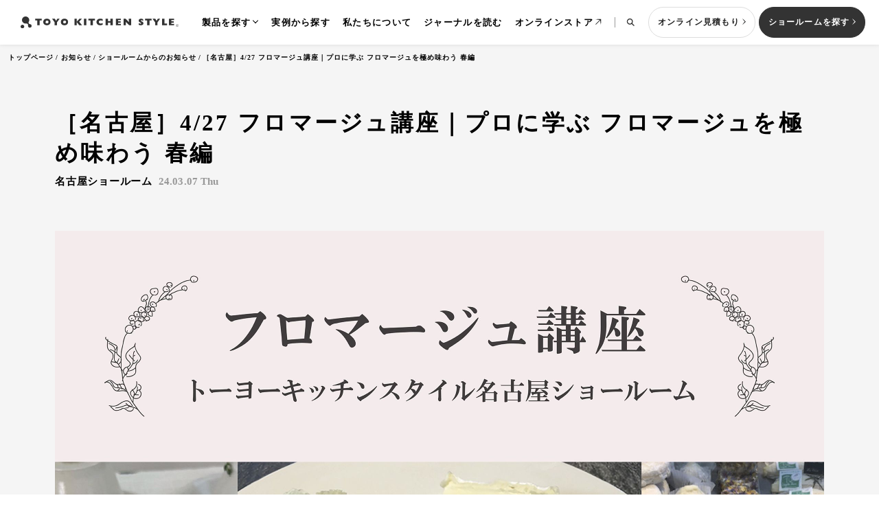

--- FILE ---
content_type: text/html; charset=UTF-8
request_url: https://www.toyokitchen.co.jp/information/detail/37542
body_size: 49185
content:
<!DOCTYPE html>
<html lang="ja">

<head><link rel="alternate" hreflang="ja" href="https://www.toyokitchen.co.jp/information/detail/37542"><link rel="alternate" hreflang="en" href="https://www.toyokitchen.co.jp/en/information/detail/37542"><script src="//j.wovn.io/1" data-wovnio="key=H1Hl34&amp;backend=true&amp;currentLang=ja&amp;defaultLang=ja&amp;urlPattern=path&amp;langCodeAliases=[]&amp;langParamName=wovn" data-wovnio-info="version=WOVN.php_1.22.0" async></script>
  <meta charset="UTF-8">
  <meta name="viewport" content="width=device-width, initial-scale=1.0">
  <title>［名古屋］4/27 フロマージュ講座｜プロに学ぶ フロマージュを極め味わう 春編｜ショールームからのお知らせ｜トーヨーキッチンスタイルニュース</title>
  <meta name="description" content="名古屋ショールームからイベントのご案内です。フロマージュをもっとフカボリした">

  <!--OG-->
  <meta itemprop="name" content="TOYO KITCHEN STYLE（トーヨーキッチンスタイル）｜システムキッチンとインテリアで上質な暮らしをご提案">
  <meta property="og:image" content="https://www.toyokitchen.co.jp/tksn/content/wp-content/uploads/2024/03/03.07_nagoya_01.jpg">
  <meta property="og:title" content="［名古屋］4/27 フロマージュ講座｜プロに学ぶ フロマージュを極め味わう 春編｜ショールームからのお知らせ｜トーヨーキッチンスタイルニュース">
  <meta property="og:description" content="名古屋ショールームからイベントのご案内です。フロマージュをもっとフカボリした">
  <meta property="og:url" content="https://www.toyokitchen.co.jp/information/detail/37542/">
  <meta property="og:type" content="article">

  <!--ICON-->
  <link rel="apple-touch-icon" sizes="180x180" href="/assets/images/common/apple-touch-icon.png">
  <link rel="Shortcut icon" href="/favicon.ico" type="image/x-icon">

  <!--CSS-->
  <link rel="stylesheet" href="/assets/css/common.css">

  <!-- RSS Feed -->
<link rel="alternate" type="application/rss+xml" title="トーヨーキッチンスタイル（TOYO KITCHEN STYLE） RSS Feed" href="//toyokitchen.co.jp/tksn/feed">

<!-- Google Tag Manager -->
<script>
    (function(w, d, s, l, i) {
        w[l] = w[l] || [];
        w[l].push({
            'gtm.start': new Date().getTime(),
            event: 'gtm.js'
        });
        var f = d.getElementsByTagName(s)[0],
            j = d.createElement(s),
            dl = l != 'dataLayer' ? '&l=' + l : '';
        j.async = true;
        j.src =
            'https://www.googletagmanager.com/gtm.js?id=' + i + dl;
        f.parentNode.insertBefore(j, f);
    })(window, document, 'script', 'dataLayer', 'GTM-NDXZMHK');
</script>

<script>
    (function(w, d, s, l, i) {
        w[l] = w[l] || [];
        w[l].push({
            'gtm.start': new Date().getTime(),
            event: 'gtm.js'
        });
        var f = d.getElementsByTagName(s)[0],
            j = d.createElement(s),
            dl = l != 'dataLayer' ? '&l=' + l : '';
        j.async = true;
        j.src =
            'https://www.googletagmanager.com/gtm.js?id=' + i + dl;
        f.parentNode.insertBefore(j, f);
    })(window, document, 'script', 'dataLayer', 'GTM-KGDC7SK');
</script>

<script>
    (function(w, d, s, l, i) {
        w[l] = w[l] || [];
        w[l].push({
            'gtm.start': new Date().getTime(),
            event: 'gtm.js'
        });
        var f = d.getElementsByTagName(s)[0],
            j = d.createElement(s),
            dl = l != 'dataLayer' ? '&l=' + l : '';
        j.async = true;
        j.src =
            'https://www.googletagmanager.com/gtm.js?id=' + i + dl;
        f.parentNode.insertBefore(j, f);
    })(window, document, 'script', 'dataLayer', 'GTM-5LBGHL9');
</script>
<!-- End Google Tag Manager -->
<!-- Meta Pixel Code -->
<script>
    ! function(f, b, e, v, n, t, s) {
        if (f.fbq) return;
        n = f.fbq = function() {
            n.callMethod ?
                n.callMethod.apply(n, arguments) : n.queue.push(arguments)
        };
        if (!f._fbq) f._fbq = n;
        n.push = n;
        n.loaded = !0;
        n.version = '2.0';
        n.queue = [];
        t = b.createElement(e);
        t.async = !0;
        t.src = v;
        s = b.getElementsByTagName(e)[0];
        s.parentNode.insertBefore(t, s)
    }(window, document, 'script',
        'https://connect.facebook.net/en_US/fbevents.js');
    fbq('init', '2881602378673706');
    fbq('track', 'PageView');
</script>
<noscript><img height="1" width="1" style="display:none" src="https://www.facebook.com/tr?id=2881602378673706&ev=PageView&noscript=1" /></noscript>
<!-- End Meta Pixel Code -->
  <!-- BreadcrumbList -->
    
        <script type='application/ld+json'>
            {
    "@context": "https://schema.org",
    "@type": "BreadcrumbList",
    "itemListElement": [
        {
            "@type": "ListItem",
            "position": 1,
            "name": "トップページ",
            "item": "https://toyokitchen.co.jp/"
        },
        {
            "@type": "ListItem",
            "position": 2,
            "name": "お知らせ",
            "item": "https://toyokitchen.co.jp/information/"
        },
        {
            "@type": "ListItem",
            "position": 3,
            "name": "ショールームからのお知らせ",
            "item": "https://toyokitchen.co.jp/information/?showroom=名古屋ショールーム"
        },
        {
            "@type": "ListItem",
            "position": 4,
            "name": "［名古屋］4/27 フロマージュ講座｜プロに学ぶ フロマージュを極め味わう 春編"
        }
    ]
}
        </script>
  <!-- Article Structured Date -->
  <script type="application/ld+json">
    {
      "@context": "https://schema.org",
      "@type": "Article",
      "mainEntityOfPage": "https://www.toyokitchen.co.jp/information/detail/37542/",
      "headline": "［名古屋］4/27 フロマージュ講座｜プロに学ぶ フロマージュを極め味わう 春編",
      "description": "名古屋ショールームからイベントのご案内です。フロマージュをもっとフカボリした",
      "image": [
        "https://www.toyokitchen.co.jp/tksn/content/wp-content/uploads/2024/01/03.07_nagoya_top.jpg"
       ],
      "datePublished": "2024-03-07T13:20:00+09:00",
      "dateModified": "2024-04-22T19:04:00+09:00",
      "author": [{
          "@type": "Organization",
          "name": "トーヨーキッチンスタイルニュース編集部",
          "url": "https://toyokitchen.co.jp/"
        }]
    }
 </script>

<link rel="canonical"   href="https://www.toyokitchen.co.jp/information/detail/37542" /></head>

<body class="information">
<!-- Google Tag Manager (noscript) -->
<noscript><iframe src="https://www.googletagmanager.com/ns.html?id=GTM-NDXZMHK"
height="0" width="0" style="display:none;visibility:hidden"></iframe></noscript>

<noscript><iframe src="https://www.googletagmanager.com/ns.html?id=GTM-KGDC7SK"
height="0" width="0" style="display:none;visibility:hidden"></iframe></noscript>

<noscript><iframe src="https://www.googletagmanager.com/ns.html?id=GTM-5LBGHL9"
height="0" width="0" style="display:none;visibility:hidden"></iframe></noscript>
<!-- End Google Tag Manager (noscript) -->
<div class="js-responsive u-only-sp"></div>
<header class="l-header js-header">
  <div class="l-header__inner">
    <div class="l-header__logo">
      <a href="/">
        <img src="/assets/images/common/logo_toyokitchen_black_01.svg" alt="TOYO KITCHEN" />
      </a>
    </div>
    <div class="l-menu js-menu">
      <div class="l-search js-search">
        <div class="l-search__overlay js-search-overlay u-only-pc"></div>
        <div class="l-search__container js-search-container">
          <div class="l-search__inner">
            <form class="l-search__form" action="/search/" method="get" name="header_search_form" id="headerSearchForm">
              <input class="l-search__input js-search-input" type="search" placeholder="検索" name="s" />
              <button class="l-search__button">
                <picture>
                  <source srcset="/assets/images/common/ico_search_black_01.svg" media="(max-width: 768px)" />
                  <img src="/assets/images/common/ico_search_black_02.svg" alt="検索" />
                </picture>
              </button>
            </form>
            <div class="l-search__content js-search-content">
              <div class="l-search__keywords">
                <p class="l-search__keywords-title">よく検索されるワード</p>
                <div class="l-search__tags">
                  <a class="c-tag c-tag--large" href="/kitchen/open-kitchen/">オープンキッチン</a>
                  <a class="c-tag c-tag--large" href="/kitchen/island-kitchen/">アイランドキッチン</a>
                  <a class="c-tag c-tag--large" href="/kitchen/peninsula-kitchen/">ペニンシュラキッチン</a>
                  <a class="c-tag c-tag--large" href="/kitchen/wall-kitchen/">壁付けキッチン</a>
                  <a class="c-tag c-tag--large" href="/kitchen/facing-kitchen/">対面キッチン</a>
                  <a class="c-tag c-tag--large" href="/kitchen/separate-kitchen/">セパレートキッチン</a>
                  <a class="c-tag c-tag--large" href="/kitchen/parallel-kitchen/">並列型キッチン</a>
                </div>
              </div>
            </div>
          </div>
        </div>
      </div>
      <div class="l-menu__button js-menu-button">
        <span class="l-menu__button-icon"></span>
      </div>
      <div class="l-menu__content js-menu-content">
        <div class="l-menu__scroll">
          <div class="l-menu__inner">
            <ul class="l-menu__list">
              <li class="l-menu__item l-menu__item--parent js-common-accordion-parent js-common-accordion-button">製品を探す
                <ul class="l-menu__child js-common-accordion-content">
                  <li class="l-menu__child-item">
                    <a href="/kitchen/">システムキッチン
                      <div class="l-menu__child-img u-only-pc">
                        <img src="/assets/images/common/img_header_product_01.jpg" alt="システムキッチン" />
                      </div>
                    </a>
                  </li>
                  <li class="l-menu__child-item">
                    <a href="/interior/">家具・照明・タイル
                      <div class="l-menu__child-img u-only-pc">
                        <img src="/assets/images/common/img_header_product_02.jpg" alt="家具・照明・タイル" />
                      </div>
                    </a>
                  </li>
                  <li class="l-menu__child-item">
                    <a href="/bathroom/">バス・洗面
                      <div class="l-menu__child-img u-only-pc">
                        <img src="/assets/images/common/img_header_product_03.jpg" alt="バス・洗面" />
                      </div>
                    </a>
                  </li>
                </ul>
              </li>
              <li class="l-menu__item">
                <a href="/case/">実例から探す</a>
              </li>
              <li class="l-menu__item">
                <a href="/brand/">私たちについて</a>
              </li>
              <li class="l-menu__item">
                <a href="/tksn/">ジャーナルを読む</a>
              </li>
              <li class="l-menu__item l-menu__item--onlinestore">
                <a href="https://store.toyokitchen.co.jp/" target="_blank" rel="noopener">オンラインストア</a>
              </li>
              <li class="l-menu__item l-menu__item--search u-only-pc js-header-search-button">
                <div class="l-menu__searchicon">
                  <img src="/assets/images/common/ico_search_black_01.svg" alt="検索" />
                </div>
              </li>
            </ul>
            <ul class="l-menu__sub-list u-only-sp">
              <li class="l-menu__sub-item">
                <a href="/information/">お知らせ</a>
              </li>
              <li class="l-menu__sub-item">
                <a href="/catalog/">カタログを見る</a>
              </li>
              <li class="l-menu__sub-item">
                <a href="/support/faq/">よくあるご質問</a>
              </li>
              <li class="l-menu__sub-item">
                <a href="/support/contact/">お問い合わせ</a>
              </li>
              <li class="l-menu__sub-item">
                <a href="/support/">サポート</a>
              </li>
            </ul>
            <div class="l-menu__language c-language u-only-sp js-common-accordion-parent">
              <div class="c-language__content js-common-accordion-button">
                <span class="c-language__title">LANGUAGE :</span>
                                <span class="c-language__current">JP</span>
              </div>
              <ul class="c-language__list js-language-list js-common-accordion-content">
                                <li class="c-language__item">
                  <a href="/en/information/detail/37542" data-wovn-ignore>EN</a>
                </li>
                                <li class="c-language__item">
                  <a href="/zh/">CN</a>
                </li>
              </ul>
            </div>
          </div>
        </div>
        <div class="l-menu__nav">
          <div class="l-menu__nav-button l-menu__nav-button--online">
            <a class="c-button c-button--whiteborder" href="http://aa210tuw0l.smartrelease.jp/content/main_user.php" target="_blank" rel="noopener">
              <span class="c-button__text">オンライン見積もり</span>
            </a>
          </div>
          <div class="l-menu__nav-button l-menu__nav-button--showroom">
            <a class="c-button" href="/showroom/" onclick="gtag('event','headerボタンクリック',{'click_category':'header_btn','btn_position':'header'});">
              <span class="c-button__text">ショールームを探す</span>
            </a>
          </div>
        </div>
      </div>
    </div>
    <div class="l-header__button u-only-sp">
      <a class="c-button c-button--whiteborder u-only-tablet" href="http://aa210tuw0l.smartrelease.jp/content/main_user.php" target="_blank" rel="noopener">
        <span class="c-button__text">オンライン見積もり</span>
      </a>
      <a class="c-button" href="/showroom/" onclick="gtag('event','headerボタンクリック',{'click_category':'header_btn','btn_position':'header'});">
        <span class="c-button__text">ショールームを探す</span>
      </a>
    </div>
  </div>
</header>
<!-- /.l-header-->

<!-- [data-campaign-end-date]にバナー取り下げ日時を設定-->
<div class="c-campaign-banner js-campaign-banner" data-campaign-end-date="2023-09-18 19:00:00">
  <a href="/showroom/?utm_source=campaign&amp;utm_medium=banner&amp;utm_campaign=sr-campaign">
    <img src="/assets/images/campaign/bnr_campaign_202308_01.jpg" alt="期間2023年9月18日まで ショールーム来館予約キャンペーン WEBで来館予約頂いた方へご来館時に先着でプレゼントを差し上げます" />
  </a>
  <div class="c-campaign-banner__close js-campaign-banner-close"></div>
</div>
<!-- /.c-campaign-banner-->

<div class="l-container l-container--information">
  <ul class="l-breadcrumb c-animation--fade js-animation-mv">
    <li>
      <a href="/">トップページ</a>
    </li>
    <li>
      <a href="/information/">お知らせ</a>
    </li>      <li>
        <a href="/information/?showroom=名古屋ショールーム">ショールームからのお知らせ</a>
      </li>
        <li>［名古屋］4/27 フロマージュ講座｜プロに学ぶ フロマージュを極め味わう 春編</li>
  </ul>
  <!-- /.l-breadcrumb-->

  <section class="p-information-detail l-section">
    <div class="p-information-detail c-bg c-bg--gray"></div>

    <div class="p-information-detail__inner l-section__inner c-article">
      <!--CMS TITLE-->
<h1  class="c-article__title c-title c-animation--fade js-animation-scroll">［名古屋］4/27 フロマージュ講座｜プロに学ぶ フロマージュを極め味わう 春編</h1>
<!--CMS TITLE-->


<!--CMS CATEGORY, DATE-->
<div class="c-article__date c-animation--fade js-animation-scroll">
  <span class="c-article__date-category">名古屋ショールーム</span>
  <span class="c-article__date-text">24.03.07 Thu</span>
</div>
<!--CMS CATEGORY, DATE-->


<!--CMS IMAGE + TEXT BLOCK-->
<div  class="c-article__block c-article__block--text c-animation--fade c-animation--parent js-animation-scroll">
  <div class="c-article__block-image c-animation--shrink">
    <figure>
      <img decoding="async" src="https://www.toyokitchen.co.jp/tksn/content/wp-content/uploads/2024/03/03.07_nagoya_01.jpg" width="2240" height="738" alt="" loading="lazy">
    </figure>
  </div>
  <div class="c-article__block-content">
    <!-- h2 -->
    <div class="c-article__block-text c-text">
      <p>名古屋ショールームからイベントのご案内です。<br />
<br />
フロマージュをもっとフカボリしたい皆さまへ<br />
<br />
春らしい陽ざしと風を感じながら、エレガントにフロマージュで乾杯！<br />
チーズショップ老舗「プティプレリ」加古美由紀氏による、この春選りすぐりのチーズたちに寄り添う美味しいワインや食材、おたのしみチーズフーズもご紹介！<br />
パンは、お馴染みの行列店「ブーランジェリー・レキップ・ド・コガネイ」。<br />
麗らかな季節に「フロマージュの世界」極めてみませんか？<br />
<br />
日時：2024年4月27日（土）<br />
一部：11：30～<br />
二部： 15：00～<br />
各回約90分<br />
参加費：9,900円（税込）<br />
<br />
プログラム：<br />
［1］本日のチーズの解説<br />
［2］マリアージュとは？ポイントなど<br />
［3］本日のワインとパンの解説<br />
［4］チーズに添える食材の解説<br />
［5］チーズ選びのコツ、保存の仕方など<br />
［6］質疑応答など<br />
<br />
*フロマージュ（チーズ）5種+α おたのしみ1品<br />
*添え食材（チーズや旬にあわせて）<br />
*ワイン2種（ロゼ・白ワイン）<br />
*パン 3種<br />
<br />
<br />
参加ご希望の方は下記よりご予約ください。<br />
<br />
<a class="c-button" href="https://docs.google.com/forms/d/e/1FAIpQLSepLG_8eRRvFklLMJgH84sQ8HHZYcDC9ehAZlLtsZKIbjn2IQ/viewform"target="_blank"><span class="c-button__text">ご予約フォーム</span></a><br />
<br />
※ご予約後、メールにてお振込み先のご連絡を差し上げます。</p>
    </div>
  </div>
</div>
<!--CMS TEXT + IMAGE BLOCK-->


<!--CMS 2COLUMN BLOCK A (REVERSE)-->
<div  class="c-article__block c-article__block--col2a c-article__block--reverse c-animation--fade c-animation--parent js-animation-scroll">
  <div class="c-article__block-wrapper">
    <div class="c-article__block-image c-animation--shrink">
      <figure>
        <img decoding="async" src="https://www.toyokitchen.co.jp/tksn/content/wp-content/uploads/2024/01/05.26_nagoya3.jpg" width="1100" height="760" alt="" loading="lazy">
        
      </figure>
    </div>
    <div class="c-article__block-content">
      <!-- h2 -->
      <div class="c-article__block-text c-text">
<p>講師　加古美由紀氏 （ チーズショップ プティプレリ）<br />
<br />
NPO法人チーズプロフェッショナル協会常務理事<br />
＊日本菓子専門学校非常勤講師　<br />
＊オフィシエ・デュ・タスト・フロマージュ<br />
＊ギャルド・エ・ジュレ　<br />
＊ソムリエ　</p>
      </div>


    </div>
  </div>
</div>
<!--CMS 2COLUMN BLOCK A (REVERSE)-->

<!--CMS 2COLUMN BLOCK A (REVERSE)-->
<div  class="c-article__block c-article__block--col2a c-article__block--reverse c-animation--fade c-animation--parent js-animation-scroll">
  <div class="c-article__block-wrapper">
    <div class="c-article__block-image c-animation--shrink">
      <figure>
        <img decoding="async" src="https://www.toyokitchen.co.jp/tksn/content/wp-content/uploads/2024/01/05.26_nagoya4.jpg" width="1100" height="760" alt="" loading="lazy">
        
      </figure>
    </div>
    <div class="c-article__block-content">
      <!-- h2 -->
      <div class="c-article__block-text c-text">
<p>MC 水谷陽子氏 （ 有限会社アイシープラス　代表取締役）<br />
<br />
＊インテリアコーディネーター<br />
＊野菜ソムリエプロ　<br />
＊コムラドオブチーズ　</p>
      </div>


    </div>
  </div>
</div>
<!--CMS 2COLUMN BLOCK A (REVERSE)-->

<!--CMS 2COLUMN BLOCK A (REVERSE)-->
<div  class="c-article__block c-article__block--col2a c-article__block--reverse c-animation--fade c-animation--parent js-animation-scroll">
  <div class="c-article__block-wrapper">
    <div class="c-article__block-image c-animation--shrink">
      <figure>
        <img decoding="async" src="https://www.toyokitchen.co.jp/tksn/content/wp-content/uploads/2024/01/05.26_nagoya5.jpg" width="1100" height="760" alt="" loading="lazy">
        
      </figure>
    </div>
    <div class="c-article__block-content">
      <!-- h2 -->
      <div class="c-article__block-text c-text">
<p>マリアージュする「パン」<br />
ブーランジェリー・レキップ・ド・コガネイ<br />
<br />
シェフの小金井利嗣氏は、伊勢丹プチモンド、タイユバン・ロブションを経て、ブーランジェリーブルディガラにて統括シェフ、その後、クラブハリエジュブリルタンにて統括シェフを務め、2016年名古屋市千種に「ブーランジェリー・レキップ・ド・コガネイ」オープン。</p>
      </div>


    </div>
  </div>
</div>
<!--CMS 2COLUMN BLOCK A (REVERSE)-->

<!--CMS DESCRIPTION-->
<div  class="c-article__description c-text c-animation--fade js-animation-scroll">
  <p>みなさまのご参加お待ちいたしております。</p>
</div>
<!--CMS DESCRIPTION-->


<!--CMS SHOWROOM BLOCK-->
<div  class="c-article__block c-article__block--showroom c-animation--fade c-animation--parent js-animation-scroll">
  <div class="c-article__block-showroom">
    <div class="c-article__block-wrapper">
      <div class="c-article__block-image">
        <a class="c-animation--shrink c-animation--hoverenlarge" href="/showroom/detail.php?id=43039">
          <img decoding="async" src="https://www.toyokitchen.co.jp/tksn/content/wp-content/uploads/2022/12/img_showroom_tokai_01.jpg" width="1040" height="872" alt="名古屋ショールーム/カルテル名古屋/トーヨーキッチンスタイルショップ" loading="lazy">
        </a>
      </div>
      <div class="c-article__block-content">
        <p class="c-article__block-showroom-subtitle c-title-english">SHOWROOM</p>
        <h3 class="c-article__block-showroom-title">名古屋ショールーム/カルテル名古屋/トーヨーキッチンスタイルショップ</h3>
        <dl class="c-article__block-showroom-information c-text">
<dt>所在地</dt><dd>〒465-8670 愛知県名古屋市名東区一社2-21</dd><dt>営業時間</dt><dd>10：00～18：00</dd><dt>休館日</dt><dd>水曜日(祝日の場合は木曜日) / 夏期 / 年末年始</dd><dt>連絡先</dt><dd>TEL 052-709-1040 / FAX 052-709-0183 / </dd>
        </dl>
        <div class="c-article__block-showroom-buttons">
          <div class="c-article__block-button">
            <a class="c-button" href="/reservation/index.php?showroom=名古屋ショールーム/カルテル名古屋/トーヨーキッチンスタイルショップ">
              <span class="c-button__text">ショールームご予約</span>
            </a>
          </div>
          <div class="c-article__block-link">
            <a class="c-button-border" href="/showroom/detail.php?id=43039">
              <span class="c-button-border__text">さらに詳しく</span>
            </a>
          </div>
        </div>
      </div>
    </div>
  </div>
</div>
<!--CMS SHOWROOM BLOCK-->

      <!--動画モーダル-->
      <div class="c-modal c-modal--article js-modal" data-modal-id="articleMovie">
        <div class="c-modal__overlay js-modal-overlay"></div>
        <div class="c-modal__content c-modal__content--movie">
          <div class="c-modal__movie">
            <div class="c-modal__player js-modal-video js-modal-video-article" data-video-id=""></div>
          </div>
        </div>
      </div>
      <!--動画モーダル-->
    </div>
  </section>
  <!-- /.p-information-detail-->
  <section class="p-information-related c-article-related l-section">
    <div class="c-article-related__inner l-section__inner">
      <h2 class="c-article-related__title c-animation--fade js-animation-scroll">関連記事</h2>
      <div class="c-article-related__list c-journal">
        <!--CMS RELATED-->
                <div class="c-article-related__item c-journal__item c-animation--fade c-animation--parent js-animation-scroll">
          <a class="c-animation--hoverenlarge c-animation--shrink" href="/information/detail/52468">
            <div class="c-journal__image">
              <img src="https://www.toyokitchen.co.jp/tksn/content/wp-content/uploads/2026/01/2026.01.30_nagoya_top02.jpg" alt="[名古屋]2/26・27 パラレロシンク体験会" width="530" height="530">
            </div>
          </a>
          <div class="c-journal__info">
            <span class="c-journal__date">26.01.30(Fri)</span>
          </div>
          <p class="c-journal__title">
            <a href="/information/detail/52468">[名古屋]2/26・27 パラレロシンク体験会</a>
          </p>
        </div>
        <div class="c-article-related__item c-journal__item c-animation--fade c-animation--parent js-animation-scroll">
          <a class="c-animation--hoverenlarge c-animation--shrink" href="/information/detail/52460">
            <div class="c-journal__image">
              <img src="https://www.toyokitchen.co.jp/tksn/content/wp-content/uploads/2026/01/2026.01.30_nagoya_top.jpg" alt="[名古屋]3/26～31 KYOKO ABE EXHIBITION「私の日常」" width="530" height="530">
            </div>
          </a>
          <div class="c-journal__info">
            <span class="c-journal__date">26.01.30(Fri)</span>
          </div>
          <p class="c-journal__title">
            <a href="/information/detail/52460">[名古屋]3/26～31 KYOKO ABE EXHIBITION「私の日常」</a>
          </p>
        </div>
        <div class="c-article-related__item c-journal__item c-animation--fade c-animation--parent js-animation-scroll">
          <a class="c-animation--hoverenlarge c-animation--shrink" href="/information/detail/52388">
            <div class="c-journal__image">
              <img src="https://www.toyokitchen.co.jp/tksn/content/wp-content/uploads/2026/01/26.01.26_nagoya_top.jpg" alt="[名古屋]4/23 ゼロ動線キッチンでお魚さばき講座" width="530" height="530">
            </div>
          </a>
          <div class="c-journal__info">
            <span class="c-journal__date">26.01.26(Mon)</span>
          </div>
          <p class="c-journal__title">
            <a href="/information/detail/52388">[名古屋]4/23 ゼロ動線キッチンでお魚さばき講座</a>
          </p>
        </div>
        <div class="c-article-related__item c-journal__item c-animation--fade c-animation--parent js-animation-scroll">
          <a class="c-animation--hoverenlarge c-animation--shrink" href="/information/detail/52226">
            <div class="c-journal__image">
              <img src="https://www.toyokitchen.co.jp/tksn/content/wp-content/uploads/2026/01/26.01.16_nagoya_top.png" alt="［名古屋］3/1 ストロベリーマーケット 2026" width="530" height="530">
            </div>
          </a>
          <div class="c-journal__info">
            <span class="c-journal__date">26.01.16(Fri)</span>
          </div>
          <p class="c-journal__title">
            <a href="/information/detail/52226">［名古屋］3/1 ストロベリーマーケット 2026</a>
          </p>
        </div>
        <!--CMS RELATED-->
      </div>

      <div class="c-article-related__button c-animation--fade js-animation-scroll">
        <a class="c-button-arrow c-button-arrow--large" href="/information/">
          <span class="c-button-arrow__text">全ての記事を見る</span>
        </a>
      </div>
    </div>
  </section>
  <!-- /.p-information-related-->

  <section class="l-section c-showroom-reserve">
    <div class="c-showroom-reserve__bg c-bg c-bg--gray2"></div>
    <div class="c-showroom-reserve__wrapper">
      <div class="c-showroom-reserve__image c-animation--fade c-animation--shrink c-animation--delay1 js-animation-scroll">
        <picture>
          <source srcset="/assets/images/showroom/img_showroom_mv_01_sp.jpg" width="750" height="440" media="(max-width: 767px)">
          <img src="/assets/images/showroom/img_showroom_mv_01.jpg" width="1260" height="1000" alt="ショールーム" loading="lazy">
        </picture>
      </div>
      <div class="c-showroom-reserve__content c-animation--fade c-animation--delay1 js-animation-scroll">
        <p class="c-showroom-reserve__subtitle c-title-english">SHOWROOM</p>
        <h2 class="c-showroom-reserve__title c-title">ショールームのご予約はこちら</h2>
        <p class="c-showroom-reserve__text c-text">間取りやご予算、くわしくご相談されたいお客様には、ご来館予約をおすすめしています。インテリアだけふらっとご覧になりたいなど、ご予約なしでもお気軽にお立ち寄りください。</p>
        <div class="c-showroom-reserve__button">
          <a class="c-button" href="/showroom/">
            <span class="c-button__text">ショールームご予約</span>
          </a>
        </div>
      </div>
    </div>
  </section>
  <!-- /.c-showroom-reserve-->

  <div class="c-contact">
    <div class="c-contact__inner l-section__inner">
      <div class="c-contact__box c-contact__box--catalog c-animation--fade js-animation-scroll">
        <a href="/catalog/">
          <p class="c-contact__category">CATALOG</p>
          <div class="c-contact__icon c-contact__icon--catalog">
            <img src="/assets/images/common/ico_catalog_white_01.svg" width="55" height="51" alt="製品カタログ">
          </div>
          <h2 class="c-contact__title">製品カタログ</h2>
          <p class="c-contact__text">製品カタログをご覧いただけます。<br class="u-only-pc">またカタログのご請求も承っております。</p>
          <div class="c-contact__button c-button-arrow c-button-arrow--white">
            <span class="c-button-arrow__text">カタログをみる</span>
          </div>
        </a>
      </div>
      <div class="c-contact__box c-contact__box--chat c-animation--fade js-animation-scroll">
        <a href="/online-counseling/">
          <p class="c-contact__category">CHAT</p>
          <div class="c-contact__icon c-contact__icon--chat">
            <img src="/assets/images/common/ico_chat_black_01.svg" width="60" height="51" alt="製品カタログ">
          </div>
          <h2 class="c-contact__title">オンライン相談</h2>
          <p class="c-contact__text">日本全国どこからでもオンラインで<br class="u-only-pc">お気軽にご相談ください。</p>
          <div class="c-contact__button c-button-arrow">
            <span class="c-button-arrow__text">オンライン無料相談をする</span>
          </div>
        </a>
      </div>
      <div class="c-contact__box c-contact__box--quote c-animation--fade js-animation-scroll">
        <a href="http://aa210tuw0l.smartrelease.jp/content/main_user.php" target="_blank" rel="noopener">
          <p class="c-contact__category">ONLINE ESTIMATE</p>
          <div class="c-contact__icon c-contact__icon--quote">
            <img src="/assets/images/common/ico_quote_white_01.svg" width="41" height="55" alt="オンライン簡単見積もり">
          </div>
          <h2 class="c-contact__title">オンライン簡単見積もり</h2>
          <p class="c-contact__text">お好きなカスタマイズをお選びいただき<br>簡単なお見積もりをお出しいたします。</p>
          <div class="c-contact__button c-button-arrow c-button-arrow--white">
            <span class="c-button-arrow__text">オンライン見積もりをする</span>
          </div>
        </a>
      </div>
    </div>
  </div>
  <!-- /.c-contact-->
</div>
<!-- /.l-container -->

<div class="c-mailmagazine">
  <div class="c-mailmagazine__inner">
    <div class="c-mailmagazine__content">
      <h2 class="c-mailmagazine__title">メールニュースの<br class="u-only-sp" />ご登録はこちら</h2>
      <p class="c-mailmagazine__text c-text">インテリアのトレンド、海外ブランドの最新コレクションやショールームのイベント情報が<br class="u-only-pc" />届くメールニュース、特別イベントへの応募など特典が満載。</p>
    </div>
    <div class="c-mailmagazine__button">
      <a class="c-button c-button--white" href="/mail-news/">
        <span class="c-button__text">新規会員登録をする</span>
      </a>
    </div>
  </div>
</div>
<footer class="l-footer js-footer">
  <div class="l-footer__showroom">
    <div class="l-footer__showroom-inner">
      <div class="l-footer__showroom-heading">
        <p class="l-footer__title">SHOWROOM</p>
        <p class="l-footer__text">ショールームは事前にご予約していただくとスムーズにご案内できます。</p>
        <div class="l-footer__showroom-button">
          <a class="c-button c-button--white" href="/showroom/">
            <span class="c-button__text">ショールームを探す</span>
          </a>
        </div>
      </div>
      <div class="l-footer__showroom-container">
        <div class="l-footer__showroom-box js-common-accordion-parent">
<p class="l-footer__showroom-title js-common-accordion-button js-common-accordion-only-sp"><a href="/showroom/hokkaido/">北海道</a></p>
<div class="l-footer__showroom-content js-common-accordion-content">
<ul class="l-footer__showroom-list"><li><a href="/showroom/hokkaido/Toyo-Kitchen-Style-Shop-Sapporo">トーヨーキッチンスタイルショップ札幌</a></li>
</ul>
</div>
</div>
<div class="l-footer__showroom-box js-common-accordion-parent">
<p class="l-footer__showroom-title js-common-accordion-button js-common-accordion-only-sp"><a href="/showroom/miyagi/">宮城県</a></p>
<div class="l-footer__showroom-content js-common-accordion-content">
<ul class="l-footer__showroom-list"><li><a href="/showroom/miyagi/Sendai-Showroom">仙台ショールーム</a></li>
</ul>
</div>
</div>
<div class="l-footer__showroom-box js-common-accordion-parent">
<p class="l-footer__showroom-title js-common-accordion-button js-common-accordion-only-sp"><a href="/showroom/tokyo/">東京都</a></p>
<div class="l-footer__showroom-content js-common-accordion-content">
<ul class="l-footer__showroom-list"><li><a href="/showroom/tokyo/Tokyo-Showroom">東京ショールーム</a></li>
<li><a href="/showroom/tokyo/Kartell-Tokyo">カルテル東京</a></li>
<li><a href="/showroom/tokyo/Moooi-Tokyo">モーイ東京</a></li>
<li><a href="/showroom/tokyo/Qeeboo-Tokyo">キーブー東京</a></li>
<li><a href="/showroom/tokyo/flos-designspace-aoyama">[2025.11.7OPEN] FLOS｜フロスデザインスペース青山</a></li>
<li><a href="/showroom/tokyo/Shinjuku-Takashimaya-Toyo-Kitchen-Style">新宿高島屋トーヨーキッチンスタイル</a></li>
</ul>
</div>
</div>
<div class="l-footer__showroom-box js-common-accordion-parent">
<p class="l-footer__showroom-title js-common-accordion-button js-common-accordion-only-sp"><a href="/showroom/kanagawa/">神奈川県</a></p>
<div class="l-footer__showroom-content js-common-accordion-content">
<ul class="l-footer__showroom-list"><li><a href="/showroom/kanagawa/Toyo-Kitchen-Style-Shop-Hakone">トーヨーキッチンスタイルショップ箱根</a></li>
</ul>
</div>
</div>
<div class="l-footer__showroom-box js-common-accordion-parent">
<p class="l-footer__showroom-title js-common-accordion-button js-common-accordion-only-sp"><a href="/showroom/ishikawa/">石川県</a></p>
<div class="l-footer__showroom-content js-common-accordion-content">
<ul class="l-footer__showroom-list"><li><a href="/showroom/ishikawa/Kanazawa-Showroom_Kartell-Kanazawa">金沢ショールーム</a></li>
<li><a href="/showroom/ishikawa/Antol-Toyo-Kitchen-Style-Shop">アントール トーヨーキッチンスタイルショップ</a></li>
</ul>
</div>
</div>
<div class="l-footer__showroom-box js-common-accordion-parent">
<p class="l-footer__showroom-title js-common-accordion-button js-common-accordion-only-sp"><a href="/showroom/shizuoka/">静岡県</a></p>
<div class="l-footer__showroom-content js-common-accordion-content">
<ul class="l-footer__showroom-list"><li><a href="/showroom/shizuoka/Toyo-Kitchen-Style-Shop-Hamamatsu">トーヨーキッチンスタイルショップ浜松</a></li>
<li><a href="/showroom/shizuoka/Shizuoka-Nishi-Showroom">［閉館］静岡西ショールーム</a></li>
</ul>
</div>
</div>
<div class="l-footer__showroom-box js-common-accordion-parent">
<p class="l-footer__showroom-title js-common-accordion-button js-common-accordion-only-sp"><a href="/showroom/aichi/">愛知県</a></p>
<div class="l-footer__showroom-content js-common-accordion-content">
<ul class="l-footer__showroom-list"><li><a href="/showroom/aichi/Nagoya-Showroom_Kartell-Nagoya_Toyo-Kitchen-Style">名古屋ショールーム</a></li>
</ul>
</div>
</div>
<div class="l-footer__showroom-box js-common-accordion-parent">
<p class="l-footer__showroom-title js-common-accordion-button js-common-accordion-only-sp"><a href="/showroom/kyoto/">京都府</a></p>
<div class="l-footer__showroom-content js-common-accordion-content">
<ul class="l-footer__showroom-list"><li><a href="/showroom/kyoto/Kyoto-Showroom">京都ショールーム</a></li>
</ul>
</div>
</div>
<div class="l-footer__showroom-box js-common-accordion-parent">
<p class="l-footer__showroom-title js-common-accordion-button js-common-accordion-only-sp"><a href="/showroom/osaka/">大阪府</a></p>
<div class="l-footer__showroom-content js-common-accordion-content">
<ul class="l-footer__showroom-list"><li><a href="/showroom/osaka/Osaka-Showroom_Kartell-Osaka_Toyo-Kitchen-Style-Shop">大阪ショールーム</a></li>
</ul>
</div>
</div>
<div class="l-footer__showroom-box js-common-accordion-parent">
<p class="l-footer__showroom-title js-common-accordion-button js-common-accordion-only-sp"><a href="/showroom/tottori/">鳥取県</a></p>
<div class="l-footer__showroom-content js-common-accordion-content">
<ul class="l-footer__showroom-list"><li><a href="/showroom/tottori/Yonago-Showroom">米子ショールーム</a></li>
</ul>
</div>
</div>
<div class="l-footer__showroom-box js-common-accordion-parent">
<p class="l-footer__showroom-title js-common-accordion-button js-common-accordion-only-sp"><a href="/showroom/okayama/">岡山県</a></p>
<div class="l-footer__showroom-content js-common-accordion-content">
<ul class="l-footer__showroom-list"><li><a href="/showroom/okayama/Okayama-Showroom_Kartell-Okayama">岡山ショールーム</a></li>
</ul>
</div>
</div>
<div class="l-footer__showroom-box js-common-accordion-parent">
<p class="l-footer__showroom-title js-common-accordion-button js-common-accordion-only-sp"><a href="/showroom/hiroshima/">広島県</a></p>
<div class="l-footer__showroom-content js-common-accordion-content">
<ul class="l-footer__showroom-list"><li><a href="/showroom/hiroshima/Hiroshima-Showroom">広島ショールーム</a></li>
</ul>
</div>
</div>
<div class="l-footer__showroom-box js-common-accordion-parent">
<p class="l-footer__showroom-title js-common-accordion-button js-common-accordion-only-sp"><a href="/showroom/kagawa/">香川県</a></p>
<div class="l-footer__showroom-content js-common-accordion-content">
<ul class="l-footer__showroom-list"><li><a href="/showroom/kagawa/Takamatsu-Showroom_Kartell-Takamatsu">高松ショールーム</a></li>
</ul>
</div>
</div>
<div class="l-footer__showroom-box js-common-accordion-parent">
<p class="l-footer__showroom-title js-common-accordion-button js-common-accordion-only-sp"><a href="/showroom/fukuoka/">福岡県</a></p>
<div class="l-footer__showroom-content js-common-accordion-content">
<ul class="l-footer__showroom-list"><li><a href="/showroom/fukuoka/Fukuoka-Showroom">福岡ショールーム</a></li>
</ul>
</div>
</div>
<div class="l-footer__showroom-box js-common-accordion-parent">
<p class="l-footer__showroom-title js-common-accordion-button js-common-accordion-only-sp"><a href="/showroom/kumamoto/">熊本県</a></p>
<div class="l-footer__showroom-content js-common-accordion-content">
<ul class="l-footer__showroom-list"><li><a href="/showroom/kumamoto/Kumamoto-Showroom">熊本ショールーム</a></li>
</ul>
</div>
</div>
<div class="l-footer__showroom-box js-common-accordion-parent">
<p class="l-footer__showroom-title js-common-accordion-button js-common-accordion-only-sp"><a href="/showroom/okinawa/">沖縄県</a></p>
<div class="l-footer__showroom-content js-common-accordion-content">
<ul class="l-footer__showroom-list"><li><a href="/showroom/okinawa/Toyo-Kitchen-Style-Shop-Okinawa">トーヨーキッチンスタイルショップ沖縄</a></li>
</ul>
</div>
</div>
<div class="l-footer__showroom-box js-common-accordion-parent">
<p class="l-footer__showroom-title js-common-accordion-button js-common-accordion-only-sp"><a href="/showroom/#overseas">海外</a></p>
<div class="l-footer__showroom-content js-common-accordion-content">
<ul class="l-footer__showroom-list">
<li><a href="/showroom/Toyo-Kitchen-Style-New-York">［Coming Soon］トーヨーキッチンスタイルショップニューヨーク</a></li>
</ul>
</div>
</div>        </div>
    </div>
  </div>
  <div class="l-footer__content">
    <div class="l-footer__content-inner">
      <div class="l-footer__column">
        <div class="l-footer__menu">
          <div class="l-footer__box">
            <div class="l-footer__language c-language js-common-accordion-parent" data-wovn-ignore="true">
              <div class="c-language__content js-language js-common-accordion-button">
                <span class="c-language__title">LANGUAGE :</span>
                                <span class="c-language__current">JP</span>
              </div>
              <ul class="c-language__list js-language-list js-common-accordion-content">
                                <li class="c-language__item">
                  <a href="/en/information/detail/37542" data-wovn-ignore="data-wovn-ignore">EN</a>
                </li>
                                <li class="c-language__item">
                  <a href="/zh/">CN</a>
                </li>
              </ul>
            </div>
          </div>
          <div class="l-footer__box">
            <p class="l-footer__title">ONLINE SHOP</p>
            <ul class="l-footer__list">
              <li>
                <a class="l-footer__external" href="https://store.toyokitchen.co.jp/" target="_blank" rel="noopener">TOYO KITCHEN STYLE ONLINE SHOP</a>
              </li>
            </ul>
          </div>
          <div class="l-footer__box">
            <p class="l-footer__title">SNS</p>
            <ul class="l-footer__sns">
              <li>
                <a class="l-footer__sns-item l-footer__sns-item--instagram" href="https://instagram.com/toyokitchenstyle/" target="_blank" rel="noopener">Instagram</a>
              </li>
              <li>
                <a class="l-footer__sns-item l-footer__sns-item--facebook" href="https://www.facebook.com/TOYOKITCHENSTYLE" target="_blank" rel="noopener">Facebook</a>
              </li>
              <li>
                <a class="l-footer__sns-item l-footer__sns-item--twitter" href="https://twitter.com/TKSTKO" target="_blank" rel="noopener">Twitter</a>
              </li>
              <li>
                <a class="l-footer__sns-item l-footer__sns-item--youtube" href="http://www.youtube.com/user/TOYOKITCHENSTYLETKO" target="_blank" rel="noopener">Youtube</a>
              </li>
            </ul>
          </div>
        </div>
      </div>
      <div class="l-footer__column">
        <div class="l-footer__menu">
          <div class="l-footer__box">
            <p class="l-footer__title">CONTENTS</p>
            <ul class="l-footer__list">
              <li>
                <a href="/">トップページ</a>
              </li>
              <li>
                <a href="/brand/">私たちについて</a>
              </li>
              <li>
                <a href="/online-counseling/">オンライン相談</a>
              </li>
            </ul>
          </div>
          <div class="l-footer__box">
            <p class="l-footer__title">NEWS</p>
            <ul class="l-footer__list">
              <li>
                <a href="/tksn/">ジャーナル</a>
                <ul class="l-footer__list">
                  <li>
                    <a href="/tksn/TREND">トレンド・特集</a>
                  </li>
                  <li>
                    <a href="/tksn/KITCHEN">キッチン</a>
                  </li>
                  <li>
                    <a href="/tksn/INTERIOR">インテリア</a>
                  </li>
                  <li>
                    <a href="/tksn/CASE%20STUDY">導入事例</a>
                  </li>
                  <li class="u-only-jp">
                    <a href="/tksn/TIPS">ノウハウ</a>
                  </li>
                </ul>
              </li>
              <li>
                <a href="/information/">お知らせ</a>
              </li>
            </ul>
          </div>
        </div>
      </div>
      <div class="l-footer__column">
        <div class="l-footer__menu">
          <div class="l-footer__box">
            <p class="l-footer__title">PRODUCTS</p>
            <ul class="l-footer__list">
              <li>
                <a href="/kitchen/">システムキッチン</a>
                <ul class="l-footer__list">
                  <li>
                    <a href="/kitchen/ino/">iNO</a>
                  </li>
                  <li>
                    <a href="/kitchen/bay/">BAY</a>
                  </li>
                  <li>
                    <a href="/kitchen/bay-cube/">BAY CUBE</a>
                  </li>
                  <li>
                    <a href="/kitchen/porto/">PORTO</a>
                  </li>
                  <li>
                    <a href="/kitchen/caro2/">CARO2</a>
                  </li>
                  <li>
                    <a href="/kitchen/putton/">PUTTON</a>
                  </li>
                  <li>
                    <a href="/kitchen/finesse/">FINESSE</a>
                  </li>
                </ul>
              </li>
              <li>
                <a href="/interior/">家具・照明・タイル</a>
              </li>
              <li>
                <a href="/bathroom/">バス・洗面</a>
              </li>
            </ul>
          </div>
        </div>
      </div>
      <div class="l-footer__column">
        <div class="l-footer__menu">
          <div class="l-footer__box">
            <p class="l-footer__title">COMPANY</p>
            <ul class="l-footer__list">
              <li>
                <a href="/about/">企業情報</a>
              </li>
              <li>
                <a href="/recruit/">採用情報</a>
              </li>
              <li>
                <a href="/privacy/">プライバシーポリシー</a>
              </li>
            </ul>
          </div>
          <div class="l-footer__box">
            <p class="l-footer__title">SUPPORT</p>
            <ul class="l-footer__list">
              <li>
                <a href="/support/faq/">よくあるご質問</a>
              </li>
              <li>
                <a href="/sitemap/">サイトマップ</a>
              </li>
              <li>
                <a href="/support/contact/">お問い合わせ</a>
              </li>
              <li>
                <a href="/support/">サポート</a>
              </li>
            </ul>
          </div>
        </div>
      </div>
    </div>
  </div>
  <p class="l-footer__copyright">©TOYO KITCHEN STYLE Co.,Ltd. All RIGHTS RESERVED.</p>
</footer>
<!-- /.l-footer-->

<!--JS-->
<script src="/assets/js/libs.js"></script>
<script src="/assets/js/main.js"></script>
</body>
</html>



--- FILE ---
content_type: image/svg+xml
request_url: https://www.toyokitchen.co.jp/assets/images/common/ico_arrow_white_01.svg
body_size: 289
content:
<svg xmlns="http://www.w3.org/2000/svg" width="4.343" height="8"><defs><style>.a{fill:#fff}</style></defs><path class="a" d="M0 0a28.4 28.4 0 0 1 4.343 4c-.729.78-1.463 1.563-2.247 2.281a18.723 18.723 0 0 1-2.1 1.72 27.393 27.393 0 0 1 3.346-4.359v.718A27.69 27.69 0 0 1-.004.001z"/></svg>

--- FILE ---
content_type: image/svg+xml
request_url: https://www.toyokitchen.co.jp/assets/images/common/ico_sns_youtube_gray_01.svg
body_size: 724
content:
<svg xmlns="http://www.w3.org/2000/svg" width="21.328" height="15"><defs><style>.a{fill:#ccc}</style></defs><path class="a" d="M20.898 2.344a17.652 17.652 0 0 1 .391 3.2l.039 1.956-.039 1.953a17.859 17.859 0 0 1-.391 3.247 2.724 2.724 0 0 1-.7 1.172 2.708 2.708 0 0 1-1.211.7 27.784 27.784 0 0 1-4.773.389l-3.55.039-3.55-.039a27.784 27.784 0 0 1-4.77-.391 2.708 2.708 0 0 1-1.211-.7 2.724 2.724 0 0 1-.7-1.172 17.859 17.859 0 0 1-.394-3.245L0 7.5q0-.859.039-1.953a17.652 17.652 0 0 1 .391-3.2 2.708 2.708 0 0 1 .7-1.211 2.708 2.708 0 0 1 1.211-.7A27.784 27.784 0 0 1 7.114.039L10.664 0l3.555.039a27.785 27.785 0 0 1 4.766.391 2.708 2.708 0 0 1 1.211.7 2.708 2.708 0 0 1 .702 1.214zM8.476 10.7l5.586-3.2-5.586-3.164z"/></svg>

--- FILE ---
content_type: image/svg+xml
request_url: https://www.toyokitchen.co.jp/assets/images/common/ico_arrow_external_gray_01.svg
body_size: 458
content:
<svg height="11.747" viewBox="0 0 11.748 11.747" width="11.748" xmlns="http://www.w3.org/2000/svg"><path d="m.707 11.04 6.379-6.379" fill="none" stroke="#ccc" stroke-linecap="round"/><path d="m0 0a37.185 37.185 0 0 1 5.689 5.239c-.954 1.022-1.916 2.048-2.944 2.988a24.558 24.558 0 0 1 -2.745 2.253 35.878 35.878 0 0 1 4.384-5.71v.94a36.278 36.278 0 0 1 -4.384-5.71z" fill="#ccc" transform="matrix(.70710678 -.70710678 .70710678 .70710678 .315 4.023)"/></svg>

--- FILE ---
content_type: image/svg+xml
request_url: https://www.toyokitchen.co.jp/assets/images/common/ico_search_black_02.svg
body_size: 394
content:
<svg height="24.543" viewBox="0 0 24.682 24.543" width="24.682" xmlns="http://www.w3.org/2000/svg"><g fill="none" stroke="#333" stroke-width="2" transform="matrix(.70710678 -.70710678 .70710678 .70710678 0 12.271)"><g><circle cx="8.677" cy="8.677" r="8.677" stroke="none"/><circle cx="8.677" cy="8.677" fill="none" r="7.977"/></g><path d="m8.832 17.498v7.176" stroke-linecap="round"/></g></svg>

--- FILE ---
content_type: image/svg+xml
request_url: https://www.toyokitchen.co.jp/assets/images/common/ico_chat_black_01.svg
body_size: 2252
content:
<svg xmlns="http://www.w3.org/2000/svg" width="60" height="51"><defs><style>.a{clip-path:url(#a)}</style><clipPath id="a"><path transform="translate(0 .097)" d="M0 0H60V51H0z"/></clipPath></defs><g class="a"><path d="M25.284 29.611a.922.922 0 0 0 .922-.922v-5.735a7.42 7.42 0 0 0-5.522-6.941A7.426 7.426 0 0 1 18.7 17.62h.236a5.592 5.592 0 0 1 5.423 5.334v5.735a.923.923 0 0 0 .922.922z"/><path d="M9.589 16.011a7.42 7.42 0 0 0-5.522 6.941v5.735a.922.922 0 1 0 1.845 0v-5.735a5.591 5.591 0 0 1 5.423-5.334h.237a7.421 7.421 0 0 1-1.983-1.607z"/><path d="M20.67 11.162a5.533 5.533 0 1 0-1.62 3.914 5.534 5.534 0 0 0 1.62-3.914m-9.224 0a3.694 3.694 0 1 1 1.082 2.608 3.692 3.692 0 0 1-1.082-2.608z"/><path d="M56.645-.371H3.143A2.755 2.755 0 0 0 .376 2.367v31.878a2.762 2.762 0 0 0 2.775 2.744h22.131v1.84h-4.151a.922.922 0 0 0 0 1.845h6.345a10.879 10.879 0 0 1 .624-1.845h-.976v-1.84h2.038a9.647 9.647 0 0 1 1.739-1.845H3.151a.916.916 0 0 1-.93-.9v-.945h37.008a9.735 9.735 0 0 1-2.236-1.845H2.221V2.366a.908.908 0 0 1 .922-.892h53.5a.908.908 0 0 1 .922.892v29.088h-6.174a9.733 9.733 0 0 1-2.236 1.845h8.412v.953a.876.876 0 0 1-.354.7 9.649 9.649 0 0 1 1.369 1.254 2.711 2.711 0 0 0 .829-1.95V2.366a2.755 2.755 0 0 0-2.766-2.737z"/><path d="M50.535 34.679H37.85a8.52 8.52 0 0 0-8.878 8.931v6.75a.922.922 0 1 0 1.845 0v-6.75c0-4.3 2.761-7.086 7.033-7.086h12.684c4.272 0 7.033 2.782 7.033 7.086v6.75a.922.922 0 1 0 1.845 0v-6.75a8.52 8.52 0 0 0-8.878-8.931z"/><path d="M52.034 24.997a7.84 7.84 0 1 0-2.3 5.545 7.84 7.84 0 0 0 2.3-5.545zm-13.837 0a6 6 0 1 1 1.758 4.238 5.994 5.994 0 0 1-1.758-4.238"/><path d="M35.429 45.749a.922.922 0 0 0-.922.922v3.69a.922.922 0 1 0 1.845 0v-3.69a.922.922 0 0 0-.922-.922"/><path d="M52.955 45.749a.922.922 0 0 0-.922.922v3.69a.922.922 0 1 0 1.845 0v-3.69a.922.922 0 0 0-.922-.922"/><path d="M29.696 17.857a.924.924 0 0 0 1.038.112l4.927-2.657h4.38a1.664 1.664 0 0 0 1.845-1.845V6.409a2.154 2.154 0 0 0-2.136-2.167H29.262a2.154 2.154 0 0 0-2.136 2.167v6.6c0 1.379.741 2.306 1.845 2.306h1l-.545 1.537a.923.923 0 0 0 .27 1.005zm-.651-4.39a1.247 1.247 0 0 1-.073-.461v-6.6a.308.308 0 0 1 .291-.322h10.488a.308.308 0 0 1 .291.322v7.058H35.43a.923.923 0 0 0-.438.11l-3.025 1.632.181-.511a.922.922 0 0 0-.869-1.23z"/></g></svg>

--- FILE ---
content_type: image/svg+xml
request_url: https://www.toyokitchen.co.jp/assets/images/common/ico_quote_white_01.svg
body_size: 1949
content:
<svg xmlns="http://www.w3.org/2000/svg" width="40.77" height="55.458"><defs><style>.a{fill:#fff}.b{clip-path:url(#a)}</style><clipPath id="a"><path class="a" d="M0 0H40.77V55.458H0z"/></clipPath></defs><g class="b"><path class="a" d="M40.336 45.551a1.482 1.482 0 0 0 .434-1.05l-.042-38.868A1.738 1.738 0 0 0 38.995 3.9H33.8V1.733A1.738 1.738 0 0 0 32.062 0H8.665a1.738 1.738 0 0 0-1.733 1.733V3.9h-5.2A1.738 1.738 0 0 0 0 5.633v48.092a1.738 1.738 0 0 0 1.733 1.733l28.131-.047a1.482 1.482 0 0 0 1.046-.434zm-8.125 5.6v-4.157a.1.1 0 0 1 .1-.1h4.161zM8.666 1.733h23.4v6.932h-23.4zm-6.932 3.9h5.2v3.032A1.738 1.738 0 0 0 8.666 10.4h23.4A1.738 1.738 0 0 0 33.8 8.665V5.632H39l.043 39.484h-6.737a1.878 1.878 0 0 0-1.878 1.878v6.732H1.777V19.28z"/><path class="a" d="M7.069 24.561h6.932a1.738 1.738 0 0 0 1.735-1.734v-6.932a1.738 1.738 0 0 0-1.733-1.733H7.069a1.738 1.738 0 0 0-1.733 1.733v6.932a1.738 1.738 0 0 0 1.733 1.733m0-8.665h6.932v6.932H7.069z"/><path class="a" d="M7.069 36.692h6.932a1.738 1.738 0 0 0 1.735-1.734v-6.932a1.738 1.738 0 0 0-1.733-1.733H7.069a1.738 1.738 0 0 0-1.733 1.733v6.932a1.738 1.738 0 0 0 1.733 1.733m0-8.665h6.932v6.932H7.069z"/><path class="a" d="M7.069 48.824h6.932a1.738 1.738 0 0 0 1.735-1.734v-6.932a1.738 1.738 0 0 0-1.733-1.733H7.069a1.738 1.738 0 0 0-1.733 1.733v6.932a1.738 1.738 0 0 0 1.733 1.733m0-8.665h6.932v6.932H7.069z"/><path class="a" d="M19.33 18.061h14.3a.867.867 0 0 0 0-1.733h-14.3a.867.867 0 0 0 0 1.733"/><path class="a" d="M19.33 21.527h14.3a.867.867 0 0 0 0-1.733h-14.3a.867.867 0 1 0 0 1.733"/><path class="a" d="M19.33 30.625h14.3a.867.867 0 1 0 0-1.733h-14.3a.867.867 0 1 0 0 1.733"/><path class="a" d="M19.33 34.091h14.3a.867.867 0 1 0 0-1.733h-14.3a.867.867 0 1 0 0 1.733"/><path class="a" d="M19.33 42.324h14.3a.9.9 0 0 0 .867-.867.869.869 0 0 0-.867-.867h-14.3a.867.867 0 1 0 0 1.733"/><path class="a" d="M19.157 45.79h8.681a.888.888 0 0 0 0-1.733h-8.681a.888.888 0 0 0 0 1.733"/></g></svg>

--- FILE ---
content_type: image/svg+xml
request_url: https://www.toyokitchen.co.jp/assets/images/common/ico_arrow_external_black_01.svg
body_size: 464
content:
<svg height="11.747" viewBox="0 0 11.748 11.747" width="11.748" xmlns="http://www.w3.org/2000/svg"><path d="m.707 11.04 6.379-6.379" fill="none" stroke="#262727" stroke-linecap="round"/><path d="m0 0a37.185 37.185 0 0 1 5.689 5.239c-.954 1.022-1.916 2.048-2.944 2.988a24.558 24.558 0 0 1 -2.745 2.253 35.878 35.878 0 0 1 4.384-5.71v.94a36.278 36.278 0 0 1 -4.384-5.71z" fill="#262727" transform="matrix(.70710678 -.70710678 .70710678 .70710678 .315 4.023)"/></svg>

--- FILE ---
content_type: image/svg+xml
request_url: https://www.toyokitchen.co.jp/assets/images/common/ico_catalog_white_01.svg
body_size: 2136
content:
<svg xmlns="http://www.w3.org/2000/svg" width="54.649" height="50.841"><defs><style>.a{fill:#fff}.b{clip-path:url(#a)}</style><clipPath id="a"><path class="a" d="M0 0H54.649V50.841H0z"/></clipPath></defs><g class="b"><path class="a" d="M24.416 12.078a.832.832 0 0 1-.871 1.414A50.984 50.984 0 0 0 4.867 6.366l-.316 1.708a.845.845 0 1 1-1.663-.3l.355-1.919a1.436 1.436 0 0 1 1.6-1.164 51.591 51.591 0 0 1 19.577 7.387zm.627-1.265a49.647 49.647 0 0 0-15.1-9.073l-.555 1.436a.834.834 0 1 1-1.547-.621L8.5.892a1.436 1.436 0 0 1 1.774-.815 51.3 51.3 0 0 1 15.857 9.472.841.841 0 1 1-1.109 1.264zm4.648 2.413a.832.832 0 0 1 .272-1.148 51.825 51.825 0 0 1 19.554-7.392 1.431 1.431 0 0 1 1.6 1.165l.355 1.919a.845.845 0 1 1-1.664.3l-.316-1.708a50.39 50.39 0 0 0-18.679 7.132.832.832 0 0 1-1.142-.272zM44.432 1.741a49.267 49.267 0 0 0-15.1 9.073.841.841 0 1 1-1.109-1.264A51.61 51.61 0 0 1 44.105.077a1.436 1.436 0 0 1 1.8.826l.652 1.664a.833.833 0 1 1-1.547.621z"/><path class="a" d="M27.19 50.841a.941.941 0 0 1-.941-.941V16.526a.941.941 0 1 1 1.882 0V49.9a.941.941 0 0 1-.941.941"/><path class="a" d="M24.568 50.215a.888.888 0 0 1-.459-.128 31.8 31.8 0 0 0-5.8-2.458 54.943 54.943 0 0 0-16.238-2.614 2.072 2.072 0 0 1-2.037-2.1C.1 37.824.025 18.07 0 12.136a2.074 2.074 0 0 1 2.072-2.08h.065a54.376 54.376 0 0 1 16.138 2.68 50.5 50.5 0 0 1 6.886 2.706.891.891 0 0 1-.807 1.589 55.439 55.439 0 0 0-22.216-5.193h-.063a.293.293 0 0 0-.208.087.282.282 0 0 0-.084.2c.025 5.937.1 25.7.034 30.812a.287.287 0 0 0 .281.291 56.7 56.7 0 0 1 16.84 2.724 32.642 32.642 0 0 1 6.092 2.6.891.891 0 0 1-.461 1.655"/><path class="a" d="M30.081 50.215a.891.891 0 0 1-.461-1.654 32.636 32.636 0 0 1 6.092-2.6 56.7 56.7 0 0 1 16.84-2.724.287.287 0 0 0 .281-.291c-.067-5.253.017-26.588.034-30.812a.282.282 0 0 0-.084-.2.293.293 0 0 0-.208-.087h-.062a55.434 55.434 0 0 0-22.216 5.193.891.891 0 0 1-.807-1.589 50.481 50.481 0 0 1 6.886-2.706 54.379 54.379 0 0 1 16.138-2.68h.065a2.073 2.073 0 0 1 2.072 2.08c-.018 4.221-.1 25.543-.034 30.782a2.072 2.072 0 0 1-2.036 2.1A54.946 54.946 0 0 0 36.34 47.64a31.782 31.782 0 0 0-5.8 2.458.888.888 0 0 1-.458.127"/></g></svg>

--- FILE ---
content_type: application/javascript
request_url: https://www.toyokitchen.co.jp/assets/js/main.js
body_size: 145090
content:
(function(){function r(e,n,t){function o(i,f){if(!n[i]){if(!e[i]){var c="function"==typeof require&&require;if(!f&&c)return c(i,!0);if(u)return u(i,!0);var a=new Error("Cannot find module '"+i+"'");throw a.code="MODULE_NOT_FOUND",a}var p=n[i]={exports:{}};e[i][0].call(p.exports,function(r){var n=e[i][1][r];return o(n||r)},p,p.exports,r,e,n,t)}return n[i].exports}for(var u="function"==typeof require&&require,i=0;i<t.length;i++)o(t[i]);return o}return r})()({1:[function(require,module,exports){
"use strict";

module.exports = function ({
  types: t
}) {
  return {
    name: "transform-remove-console",
    visitor: {
      CallExpression(path, state) {
        const callee = path.get("callee");
        if (!callee.isMemberExpression()) return;

        if (isIncludedConsole(callee, state.opts.exclude)) {
          // console.log()
          if (path.parentPath.isExpressionStatement()) {
            path.remove();
          } else {
            path.replaceWith(createVoid0());
          }
        } else if (isIncludedConsoleBind(callee, state.opts.exclude)) {
          // console.log.bind()
          path.replaceWith(createNoop());
        }
      },

      MemberExpression: {
        exit(path, state) {
          if (isIncludedConsole(path, state.opts.exclude) && !path.parentPath.isMemberExpression()) {
            if (path.parentPath.isAssignmentExpression() && path.parentKey === "left") {
              path.parentPath.get("right").replaceWith(createNoop());
            } else {
              path.replaceWith(createNoop());
            }
          }
        }

      }
    }
  };

  function isGlobalConsoleId(id) {
    const name = "console";
    return id.isIdentifier({
      name
    }) && !id.scope.getBinding(name) && id.scope.hasGlobal(name);
  }

  function isExcluded(property, excludeArray) {
    return excludeArray && excludeArray.some(name => property.isIdentifier({
      name
    }));
  }

  function isIncludedConsole(memberExpr, excludeArray) {
    const object = memberExpr.get("object");
    const property = memberExpr.get("property");
    if (isExcluded(property, excludeArray)) return false;
    if (isGlobalConsoleId(object)) return true;
    return isGlobalConsoleId(object.get("object")) && (property.isIdentifier({
      name: "call"
    }) || property.isIdentifier({
      name: "apply"
    }));
  }

  function isIncludedConsoleBind(memberExpr, excludeArray) {
    const object = memberExpr.get("object");
    if (!object.isMemberExpression()) return false;
    if (isExcluded(object.get("property"), excludeArray)) return false;
    return isGlobalConsoleId(object.get("object")) && memberExpr.get("property").isIdentifier({
      name: "bind"
    });
  }

  function createNoop() {
    return t.functionExpression(null, [], t.blockStatement([]));
  }

  function createVoid0() {
    return t.unaryExpression("void", t.numericLiteral(0));
  }
};
},{}],2:[function(require,module,exports){
/* smoothscroll v0.4.4 - 2019 - Dustan Kasten, Jeremias Menichelli - MIT License */
(function () {
  'use strict';

  // polyfill
  function polyfill() {
    // aliases
    var w = window;
    var d = document;

    // return if scroll behavior is supported and polyfill is not forced
    if (
      'scrollBehavior' in d.documentElement.style &&
      w.__forceSmoothScrollPolyfill__ !== true
    ) {
      return;
    }

    // globals
    var Element = w.HTMLElement || w.Element;
    var SCROLL_TIME = 468;

    // object gathering original scroll methods
    var original = {
      scroll: w.scroll || w.scrollTo,
      scrollBy: w.scrollBy,
      elementScroll: Element.prototype.scroll || scrollElement,
      scrollIntoView: Element.prototype.scrollIntoView
    };

    // define timing method
    var now =
      w.performance && w.performance.now
        ? w.performance.now.bind(w.performance)
        : Date.now;

    /**
     * indicates if a the current browser is made by Microsoft
     * @method isMicrosoftBrowser
     * @param {String} userAgent
     * @returns {Boolean}
     */
    function isMicrosoftBrowser(userAgent) {
      var userAgentPatterns = ['MSIE ', 'Trident/', 'Edge/'];

      return new RegExp(userAgentPatterns.join('|')).test(userAgent);
    }

    /*
     * IE has rounding bug rounding down clientHeight and clientWidth and
     * rounding up scrollHeight and scrollWidth causing false positives
     * on hasScrollableSpace
     */
    var ROUNDING_TOLERANCE = isMicrosoftBrowser(w.navigator.userAgent) ? 1 : 0;

    /**
     * changes scroll position inside an element
     * @method scrollElement
     * @param {Number} x
     * @param {Number} y
     * @returns {undefined}
     */
    function scrollElement(x, y) {
      this.scrollLeft = x;
      this.scrollTop = y;
    }

    /**
     * returns result of applying ease math function to a number
     * @method ease
     * @param {Number} k
     * @returns {Number}
     */
    function ease(k) {
      return 0.5 * (1 - Math.cos(Math.PI * k));
    }

    /**
     * indicates if a smooth behavior should be applied
     * @method shouldBailOut
     * @param {Number|Object} firstArg
     * @returns {Boolean}
     */
    function shouldBailOut(firstArg) {
      if (
        firstArg === null ||
        typeof firstArg !== 'object' ||
        firstArg.behavior === undefined ||
        firstArg.behavior === 'auto' ||
        firstArg.behavior === 'instant'
      ) {
        // first argument is not an object/null
        // or behavior is auto, instant or undefined
        return true;
      }

      if (typeof firstArg === 'object' && firstArg.behavior === 'smooth') {
        // first argument is an object and behavior is smooth
        return false;
      }

      // throw error when behavior is not supported
      throw new TypeError(
        'behavior member of ScrollOptions ' +
          firstArg.behavior +
          ' is not a valid value for enumeration ScrollBehavior.'
      );
    }

    /**
     * indicates if an element has scrollable space in the provided axis
     * @method hasScrollableSpace
     * @param {Node} el
     * @param {String} axis
     * @returns {Boolean}
     */
    function hasScrollableSpace(el, axis) {
      if (axis === 'Y') {
        return el.clientHeight + ROUNDING_TOLERANCE < el.scrollHeight;
      }

      if (axis === 'X') {
        return el.clientWidth + ROUNDING_TOLERANCE < el.scrollWidth;
      }
    }

    /**
     * indicates if an element has a scrollable overflow property in the axis
     * @method canOverflow
     * @param {Node} el
     * @param {String} axis
     * @returns {Boolean}
     */
    function canOverflow(el, axis) {
      var overflowValue = w.getComputedStyle(el, null)['overflow' + axis];

      return overflowValue === 'auto' || overflowValue === 'scroll';
    }

    /**
     * indicates if an element can be scrolled in either axis
     * @method isScrollable
     * @param {Node} el
     * @param {String} axis
     * @returns {Boolean}
     */
    function isScrollable(el) {
      var isScrollableY = hasScrollableSpace(el, 'Y') && canOverflow(el, 'Y');
      var isScrollableX = hasScrollableSpace(el, 'X') && canOverflow(el, 'X');

      return isScrollableY || isScrollableX;
    }

    /**
     * finds scrollable parent of an element
     * @method findScrollableParent
     * @param {Node} el
     * @returns {Node} el
     */
    function findScrollableParent(el) {
      while (el !== d.body && isScrollable(el) === false) {
        el = el.parentNode || el.host;
      }

      return el;
    }

    /**
     * self invoked function that, given a context, steps through scrolling
     * @method step
     * @param {Object} context
     * @returns {undefined}
     */
    function step(context) {
      var time = now();
      var value;
      var currentX;
      var currentY;
      var elapsed = (time - context.startTime) / SCROLL_TIME;

      // avoid elapsed times higher than one
      elapsed = elapsed > 1 ? 1 : elapsed;

      // apply easing to elapsed time
      value = ease(elapsed);

      currentX = context.startX + (context.x - context.startX) * value;
      currentY = context.startY + (context.y - context.startY) * value;

      context.method.call(context.scrollable, currentX, currentY);

      // scroll more if we have not reached our destination
      if (currentX !== context.x || currentY !== context.y) {
        w.requestAnimationFrame(step.bind(w, context));
      }
    }

    /**
     * scrolls window or element with a smooth behavior
     * @method smoothScroll
     * @param {Object|Node} el
     * @param {Number} x
     * @param {Number} y
     * @returns {undefined}
     */
    function smoothScroll(el, x, y) {
      var scrollable;
      var startX;
      var startY;
      var method;
      var startTime = now();

      // define scroll context
      if (el === d.body) {
        scrollable = w;
        startX = w.scrollX || w.pageXOffset;
        startY = w.scrollY || w.pageYOffset;
        method = original.scroll;
      } else {
        scrollable = el;
        startX = el.scrollLeft;
        startY = el.scrollTop;
        method = scrollElement;
      }

      // scroll looping over a frame
      step({
        scrollable: scrollable,
        method: method,
        startTime: startTime,
        startX: startX,
        startY: startY,
        x: x,
        y: y
      });
    }

    // ORIGINAL METHODS OVERRIDES
    // w.scroll and w.scrollTo
    w.scroll = w.scrollTo = function() {
      // avoid action when no arguments are passed
      if (arguments[0] === undefined) {
        return;
      }

      // avoid smooth behavior if not required
      if (shouldBailOut(arguments[0]) === true) {
        original.scroll.call(
          w,
          arguments[0].left !== undefined
            ? arguments[0].left
            : typeof arguments[0] !== 'object'
              ? arguments[0]
              : w.scrollX || w.pageXOffset,
          // use top prop, second argument if present or fallback to scrollY
          arguments[0].top !== undefined
            ? arguments[0].top
            : arguments[1] !== undefined
              ? arguments[1]
              : w.scrollY || w.pageYOffset
        );

        return;
      }

      // LET THE SMOOTHNESS BEGIN!
      smoothScroll.call(
        w,
        d.body,
        arguments[0].left !== undefined
          ? ~~arguments[0].left
          : w.scrollX || w.pageXOffset,
        arguments[0].top !== undefined
          ? ~~arguments[0].top
          : w.scrollY || w.pageYOffset
      );
    };

    // w.scrollBy
    w.scrollBy = function() {
      // avoid action when no arguments are passed
      if (arguments[0] === undefined) {
        return;
      }

      // avoid smooth behavior if not required
      if (shouldBailOut(arguments[0])) {
        original.scrollBy.call(
          w,
          arguments[0].left !== undefined
            ? arguments[0].left
            : typeof arguments[0] !== 'object' ? arguments[0] : 0,
          arguments[0].top !== undefined
            ? arguments[0].top
            : arguments[1] !== undefined ? arguments[1] : 0
        );

        return;
      }

      // LET THE SMOOTHNESS BEGIN!
      smoothScroll.call(
        w,
        d.body,
        ~~arguments[0].left + (w.scrollX || w.pageXOffset),
        ~~arguments[0].top + (w.scrollY || w.pageYOffset)
      );
    };

    // Element.prototype.scroll and Element.prototype.scrollTo
    Element.prototype.scroll = Element.prototype.scrollTo = function() {
      // avoid action when no arguments are passed
      if (arguments[0] === undefined) {
        return;
      }

      // avoid smooth behavior if not required
      if (shouldBailOut(arguments[0]) === true) {
        // if one number is passed, throw error to match Firefox implementation
        if (typeof arguments[0] === 'number' && arguments[1] === undefined) {
          throw new SyntaxError('Value could not be converted');
        }

        original.elementScroll.call(
          this,
          // use left prop, first number argument or fallback to scrollLeft
          arguments[0].left !== undefined
            ? ~~arguments[0].left
            : typeof arguments[0] !== 'object' ? ~~arguments[0] : this.scrollLeft,
          // use top prop, second argument or fallback to scrollTop
          arguments[0].top !== undefined
            ? ~~arguments[0].top
            : arguments[1] !== undefined ? ~~arguments[1] : this.scrollTop
        );

        return;
      }

      var left = arguments[0].left;
      var top = arguments[0].top;

      // LET THE SMOOTHNESS BEGIN!
      smoothScroll.call(
        this,
        this,
        typeof left === 'undefined' ? this.scrollLeft : ~~left,
        typeof top === 'undefined' ? this.scrollTop : ~~top
      );
    };

    // Element.prototype.scrollBy
    Element.prototype.scrollBy = function() {
      // avoid action when no arguments are passed
      if (arguments[0] === undefined) {
        return;
      }

      // avoid smooth behavior if not required
      if (shouldBailOut(arguments[0]) === true) {
        original.elementScroll.call(
          this,
          arguments[0].left !== undefined
            ? ~~arguments[0].left + this.scrollLeft
            : ~~arguments[0] + this.scrollLeft,
          arguments[0].top !== undefined
            ? ~~arguments[0].top + this.scrollTop
            : ~~arguments[1] + this.scrollTop
        );

        return;
      }

      this.scroll({
        left: ~~arguments[0].left + this.scrollLeft,
        top: ~~arguments[0].top + this.scrollTop,
        behavior: arguments[0].behavior
      });
    };

    // Element.prototype.scrollIntoView
    Element.prototype.scrollIntoView = function() {
      // avoid smooth behavior if not required
      if (shouldBailOut(arguments[0]) === true) {
        original.scrollIntoView.call(
          this,
          arguments[0] === undefined ? true : arguments[0]
        );

        return;
      }

      // LET THE SMOOTHNESS BEGIN!
      var scrollableParent = findScrollableParent(this);
      var parentRects = scrollableParent.getBoundingClientRect();
      var clientRects = this.getBoundingClientRect();

      if (scrollableParent !== d.body) {
        // reveal element inside parent
        smoothScroll.call(
          this,
          scrollableParent,
          scrollableParent.scrollLeft + clientRects.left - parentRects.left,
          scrollableParent.scrollTop + clientRects.top - parentRects.top
        );

        // reveal parent in viewport unless is fixed
        if (w.getComputedStyle(scrollableParent).position !== 'fixed') {
          w.scrollBy({
            left: parentRects.left,
            top: parentRects.top,
            behavior: 'smooth'
          });
        }
      } else {
        // reveal element in viewport
        w.scrollBy({
          left: clientRects.left,
          top: clientRects.top,
          behavior: 'smooth'
        });
      }
    };
  }

  if (typeof exports === 'object' && typeof module !== 'undefined') {
    // commonjs
    module.exports = { polyfill: polyfill };
  } else {
    // global
    polyfill();
  }

}());

},{}],3:[function(require,module,exports){
"use strict";var _UserEnvironment=require("./components/UserEnvironment"),_Viewport=require("./components/Viewport"),_MoveElement=require("./components/MoveElement"),_Sliders=require("./components/Sliders"),_Animation=require("./components/Animation"),_Menu=require("./components/Menu"),_Header=require("./components/Header"),_Search=require("./components/Search"),_AnchorLink=require("./components/AnchorLink"),_Video=require("./components/Video"),_Modal=require("./components/Modal"),_Accordion=require("./components/Accordion"),_Tab=require("./components/Tab"),_Form=require("./components/Form"),_Grid=require("./components/Grid"),_Language=require("./components/Language"),_Width=require("./components/Width"),_CampaignBanner=require("./components/CampaignBanner"),_Share=require("./components/Share"),_TopPage=require("./pages/TopPage"),_ShowroomPage=require("./pages/ShowroomPage"),_CatalogPage=require("./pages/CatalogPage"),_CasePage=require("./pages/CasePage"),_RecruitPage=require("./pages/RecruitPage"),_SyPage=require("./pages/SyPage"),_JournalPage=require("./pages/JournalPage");window.isSpMode=!1,window.userBrowser="default",window.userDevice="pc",window.userOs="",window.onYouTubeIframeAPIReady,window.isReadiedYoutubeAPI=!1;var components={userEnvironment:new _UserEnvironment.UserEnvironment,viewport:new _Viewport.Viewport,moveElement:new _MoveElement.MoveElement,campaignBanner:new _CampaignBanner.CampaignBanner,sliders:new _Sliders.Sliders,share:new _Share.Share,animation:new _Animation.Animation,menu:new _Menu.Menu,header:new _Header.Header,search:new _Search.Search,anchorLink:new _AnchorLink.AnchorLink,tab:new _Tab.Tab,form:new _Form.Form,video:new _Video.Video,modal:new _Modal.Modal,accordion:new _Accordion.Accordion,grid:new _Grid.Grid,language:new _Language.Language,width:new _Width.Width};new _TopPage.TopPage(components),new _ShowroomPage.ShowroomPage(components),new _CatalogPage.CatalogPage(components),new _CasePage.CasePage(components),new _RecruitPage.RecruitPage(components),new _SyPage.SyPage(components),new _JournalPage.JournalPage(components);

},{"./components/Accordion":4,"./components/AnchorLink":5,"./components/Animation":6,"./components/CampaignBanner":7,"./components/Form":8,"./components/Grid":9,"./components/Header":10,"./components/Language":11,"./components/Menu":12,"./components/Modal":13,"./components/MoveElement":14,"./components/Search":15,"./components/Share":16,"./components/Sliders":17,"./components/Tab":18,"./components/UserEnvironment":19,"./components/Video":20,"./components/Viewport":21,"./components/Width":22,"./pages/CasePage":23,"./pages/CatalogPage":24,"./pages/JournalPage":25,"./pages/RecruitPage":27,"./pages/ShowroomPage":28,"./pages/SyPage":29,"./pages/TopPage":30}],4:[function(require,module,exports){
"use strict";var _babelPluginTransformRemoveConsole=_interopRequireDefault(require("babel-plugin-transform-remove-console"));Object.defineProperty(exports,"__esModule",{value:!0}),exports.Accordion=void 0;function _interopRequireDefault(a){return a&&a.__esModule?a:{default:a}}function _typeof(a){"@babel/helpers - typeof";return _typeof="function"==typeof Symbol&&"symbol"==typeof Symbol.iterator?function(a){return typeof a}:function(a){return a&&"function"==typeof Symbol&&a.constructor===Symbol&&a!==Symbol.prototype?"symbol":typeof a},_typeof(a)}function _classCallCheck(a,b){if(!(a instanceof b))throw new TypeError("Cannot call a class as a function")}function _defineProperties(a,b){for(var c,d=0;d<b.length;d++)c=b[d],c.enumerable=c.enumerable||!1,c.configurable=!0,"value"in c&&(c.writable=!0),Object.defineProperty(a,_toPropertyKey(c.key),c)}function _createClass(a,b,c){return b&&_defineProperties(a.prototype,b),c&&_defineProperties(a,c),Object.defineProperty(a,"prototype",{writable:!1}),a}function _toPropertyKey(a){var b=_toPrimitive(a,"string");return"symbol"===_typeof(b)?b:b+""}function _toPrimitive(a,b){if("object"!==_typeof(a)||null===a)return a;var c=a[Symbol.toPrimitive];if(c!==void 0){var d=c.call(a,b||"default");if("object"!==_typeof(d))return d;throw new TypeError("@@toPrimitive must return a primitive value.")}return("string"===b?String:Number)(a)}var Accordion=function(){function a(){_classCallCheck(this,a),this.initAccordion()}return _createClass(a,[{key:"initAccordion",value:function initAccordion(){var a=[].slice.call(document.querySelectorAll(".js-common-accordion-button, .p-showroom-list__pref-title"));a&&a.forEach(function(a){var b=a.parentNode.querySelector(".js-common-accordion-content, .p-showroom-list__pref-list"),c=a.parentNode,d=!1,e=b.clientHeight,f=!0,g=function reset(){if(b.style.height="",a.classList.remove("is-opening"),c.classList.contains("js-common-accordion-parent")&&(c.classList.remove("is-opening"),c.classList.remove("is-transition"),c.classList.remove("is-disabled")),b.classList.contains("js-common-accordion-content--article-index")){var f=b.querySelectorAll("li"),g=window.isSpMode?4:10;if(f.length<=g)return void c.classList.add("is-disabled")}e=b.clientHeight,b.style.height="0px",d=!1},h=function close(){e=b.clientHeight,b.style.height=e+"px",setTimeout(function(){a.classList.remove("is-opening"),c.classList.contains("js-common-accordion-parent")&&(c.classList.remove("is-opening"),c.classList.add("is-transition"),setTimeout(function(){c.classList.remove("is-transition")},500)),b.style.height="0px",d=!1},50)},i=function open(){a.classList.add("is-opening"),c.classList.contains("js-common-accordion-parent")&&(c.classList.add("is-opening"),c.classList.add("is-transition"),setTimeout(function(){c.classList.remove("is-transition")},500)),b.style.height=e+"px",d=!0,setTimeout(function(){b.style.height=""},300)};g(),a.addEventListener("click",function(){f&&(f=!1,a.classList.contains("js-common-accordion-only-sp")&&!window.isSpMode||(d?h():i(),setTimeout(function(){f=!0},300)))}),window.addEventListener("changeUserDevice",function(){g()})})}}]),a}();exports.Accordion=Accordion;

},{"babel-plugin-transform-remove-console":1}],5:[function(require,module,exports){
"use strict";var _smoothscrollPolyfill=_interopRequireDefault(require("smoothscroll-polyfill"));Object.defineProperty(exports,"__esModule",{value:!0}),exports.AnchorLink=void 0;function _interopRequireDefault(a){return a&&a.__esModule?a:{default:a}}function _typeof(a){"@babel/helpers - typeof";return _typeof="function"==typeof Symbol&&"symbol"==typeof Symbol.iterator?function(a){return typeof a}:function(a){return a&&"function"==typeof Symbol&&a.constructor===Symbol&&a!==Symbol.prototype?"symbol":typeof a},_typeof(a)}function _classCallCheck(a,b){if(!(a instanceof b))throw new TypeError("Cannot call a class as a function")}function _defineProperties(a,b){for(var c,d=0;d<b.length;d++)c=b[d],c.enumerable=c.enumerable||!1,c.configurable=!0,"value"in c&&(c.writable=!0),Object.defineProperty(a,_toPropertyKey(c.key),c)}function _createClass(a,b,c){return b&&_defineProperties(a.prototype,b),c&&_defineProperties(a,c),Object.defineProperty(a,"prototype",{writable:!1}),a}function _toPropertyKey(a){var b=_toPrimitive(a,"string");return"symbol"===_typeof(b)?b:b+""}function _toPrimitive(a,b){if("object"!==_typeof(a)||null===a)return a;var c=a[Symbol.toPrimitive];if(c!==void 0){var d=c.call(a,b||"default");if("object"!==_typeof(d))return d;throw new TypeError("@@toPrimitive must return a primitive value.")}return("string"===b?String:Number)(a)}var AnchorLink=function(){function a(){_classCallCheck(this,a),this.init()}return _createClass(a,[{key:"init",value:function init(){var a=this,b=[].slice.call(document.querySelectorAll(".js-anchor-link"));b&&b.forEach(function(b){b.addEventListener("click",function(c){c.preventDefault();var d=document.querySelector(".js-header").clientHeight,e=50,f=document.querySelectorAll("img[loading=\"lazy\"]");return 1<f.length&&(e=150),f.forEach(function(a){a.loading=""}),setTimeout(function(){a.smoothScrollToTargetPosition(c,b,d)},e),!1})})}},{key:"scrollToTargetPosition",value:function scrollToTargetPosition(a,b){var c=a.getBoundingClientRect().top+window.pageYOffset-b;window.scrollTo(0,c)}},{key:"smoothScrollToTargetPosition",value:function smoothScrollToTargetPosition(a){var b=1<arguments.length&&void 0!==arguments[1]?arguments[1]:null,c=2<arguments.length?arguments[2]:void 0;_smoothscrollPolyfill.default.polyfill();var d=function(a){return Math.floor(a.getBoundingClientRect().top)};a.preventDefault();var e=b?b.getAttribute("href"):this.getAttribute("href"),f=document.querySelector(e);if(f){var g=d(f);window.scrollBy({top:g-c,left:0,behavior:"smooth"})}}}]),a}();exports.AnchorLink=AnchorLink;

},{"smoothscroll-polyfill":2}],6:[function(require,module,exports){
"use strict";Object.defineProperty(exports,"__esModule",{value:!0}),exports.Animation=void 0;function _typeof(a){"@babel/helpers - typeof";return _typeof="function"==typeof Symbol&&"symbol"==typeof Symbol.iterator?function(a){return typeof a}:function(a){return a&&"function"==typeof Symbol&&a.constructor===Symbol&&a!==Symbol.prototype?"symbol":typeof a},_typeof(a)}function _classCallCheck(a,b){if(!(a instanceof b))throw new TypeError("Cannot call a class as a function")}function _defineProperties(a,b){for(var c,d=0;d<b.length;d++)c=b[d],c.enumerable=c.enumerable||!1,c.configurable=!0,"value"in c&&(c.writable=!0),Object.defineProperty(a,_toPropertyKey(c.key),c)}function _createClass(a,b,c){return b&&_defineProperties(a.prototype,b),c&&_defineProperties(a,c),Object.defineProperty(a,"prototype",{writable:!1}),a}function _toPropertyKey(a){var b=_toPrimitive(a,"string");return"symbol"===_typeof(b)?b:b+""}function _toPrimitive(a,b){if("object"!==_typeof(a)||null===a)return a;var c=a[Symbol.toPrimitive];if(c!==void 0){var d=c.call(a,b||"default");if("object"!==_typeof(d))return d;throw new TypeError("@@toPrimitive must return a primitive value.")}return("string"===b?String:Number)(a)}var Animation=function(){function a(){var b=this;_classCallCheck(this,a),this.initScroll(),this.initMainVisual(),this.parallax(),this.animateButtonOnHoverImage(),this.showAboveElements(),setTimeout(function(){b.showAboveElements()},100)}return _createClass(a,[{key:"initMainVisual",value:function initMainVisual(){var a=[].slice.call(document.querySelectorAll(".js-animation-mv"));1>a.length||a.forEach(function(a){a.classList.add("is-visible")})}},{key:"initScroll",value:function initScroll(){var a=[].slice.call(document.querySelectorAll(".js-animation-scroll"));if(!(1>a.length)){var b=0,c=0,d=new IntersectionObserver(function(a){a.forEach(function(a){var d=a.target,e=a.boundingClientRect.y,f=a.intersectionRatio,g=d.dataset.animationLinkTarget,h=document.querySelectorAll("[data-animation-link-id=\""+g+"\"]");a.isIntersecting?(!d.classList.contains("is-visible")&&d.classList.add("is-visible"),d.classList.contains("js-animation-scroll-shrink")&&d.classList.remove("is-shrink"),0<h.length&&h.forEach(function(a){a.classList.add("is-visible")})):(d.classList.contains("js-animation-scroll-shrink")&&0>d.getBoundingClientRect().top&&d.classList.add("is-shrink"),d.classList.contains("js-animation-scroll-invertible")&&0<d.getBoundingClientRect().top&&(d.classList.remove("is-visible"),h.forEach(function(a){a.classList.remove("is-visible")}))),b=e,c=f})},{root:null,rootMargin:"-30% 0px -10% 0px"});a.forEach(function(a){d.observe(a)})}}},{key:"showAboveElements",value:function showAboveElements(){var a=document.querySelectorAll(".js-animation-scroll");1>a.length||a.forEach(function(a){var b=a.getBoundingClientRect().top;b<.5*window.innerHeight&&a.classList.add("is-visible")})}},{key:"parallax",value:function parallax(){var a=[].slice.call(document.querySelectorAll(".js-parallax"));if(!(1>a.length)){var b=function(){a.forEach(function(a){var b=a.parentNode,c=a.getBoundingClientRect().top,d=a.clientHeight,e=a.dataset.parallaxSpeed,f=a.dataset.parallaxSpeedSp,g=b.clientHeight,h=b.getBoundingClientRect().top;if(h<window.innerHeight&&0<h+g){var i=window.innerHeight+d,j=window.isSpMode?f:e,k=-(c-window.innerHeight)*(d/i)*j;a.style.transform="translate3d(0,".concat(k,"px,0)")}})};window.addEventListener("resize",function(){b()}),window.addEventListener("scroll",function(){b()}),b()}}},{key:"animateButtonOnHoverImage",value:function animateButtonOnHoverImage(){if(!window.isSpMode){var a=document.querySelectorAll(".js-hoverlink-item");a&&a.forEach(function(a){var b=a.querySelector(".js-hoverlink-image"),c=a.querySelector(".js-hoverlink-button");c&&b&&(b.addEventListener("mouseenter",function(){c.classList.add("is-animate")}),b.addEventListener("mouseleave",function(){c.classList.remove("is-animate")}))})}}}]),a}();exports.Animation=Animation;

},{}],7:[function(require,module,exports){
"use strict";Object.defineProperty(exports,"__esModule",{value:!0}),exports.CampaignBanner=void 0;function _typeof(a){"@babel/helpers - typeof";return _typeof="function"==typeof Symbol&&"symbol"==typeof Symbol.iterator?function(a){return typeof a}:function(a){return a&&"function"==typeof Symbol&&a.constructor===Symbol&&a!==Symbol.prototype?"symbol":typeof a},_typeof(a)}function _classCallCheck(a,b){if(!(a instanceof b))throw new TypeError("Cannot call a class as a function")}function _defineProperties(a,b){for(var c,d=0;d<b.length;d++)c=b[d],c.enumerable=c.enumerable||!1,c.configurable=!0,"value"in c&&(c.writable=!0),Object.defineProperty(a,_toPropertyKey(c.key),c)}function _createClass(a,b,c){return b&&_defineProperties(a.prototype,b),c&&_defineProperties(a,c),Object.defineProperty(a,"prototype",{writable:!1}),a}function _toPropertyKey(a){var b=_toPrimitive(a,"string");return"symbol"===_typeof(b)?b:b+""}function _toPrimitive(a,b){if("object"!==_typeof(a)||null===a)return a;var c=a[Symbol.toPrimitive];if(c!==void 0){var d=c.call(a,b||"default");if("object"!==_typeof(d))return d;throw new TypeError("@@toPrimitive must return a primitive value.")}return("string"===b?String:Number)(a)}var CampaignBanner=function(){function a(){_classCallCheck(this,a),this.showBanner()}return _createClass(a,[{key:"showBanner",value:function showBanner(){var a=document.querySelector(".js-campaign-banner");if(a){var b=a.dataset.campaignEndDate,c=new Date(b),d=new Date;if(!(d>c)){var e=document.cookie.split(";"),f=!1;e.forEach(function(a){-1<a.indexOf("closeCampaignBanner")&&(f=!0)}),f||a.classList.add("is-visible"),-1<location.href.indexOf("showCampaignBanner")&&a.classList.add("is-visible");var g=[].slice.call(a.querySelectorAll(".js-campaign-banner-close"));g.forEach(function(b){b.onclick=function(){a.classList.remove("is-visible");var b=new Date;b.setTime(b.getTime()+86400000);var c=b.toGMTString();document.cookie="closeCampaignBanner=true; path=/; expires="+c}})}}}}]),a}();exports.CampaignBanner=CampaignBanner;

},{}],8:[function(require,module,exports){
"use strict";Object.defineProperty(exports,"__esModule",{value:!0}),exports.Form=void 0;function _typeof(a){"@babel/helpers - typeof";return _typeof="function"==typeof Symbol&&"symbol"==typeof Symbol.iterator?function(a){return typeof a}:function(a){return a&&"function"==typeof Symbol&&a.constructor===Symbol&&a!==Symbol.prototype?"symbol":typeof a},_typeof(a)}function _regeneratorRuntime(){"use strict";function b(a,b,c){return Object.defineProperty(a,b,{value:c,enumerable:!0,configurable:!0,writable:!0}),a[b]}function f(b,d,e,f){var g=d&&d.prototype instanceof k?d:k,h=Object.create(g.prototype),a=new B(f||[]);return E(h,"_invoke",{value:w(b,e,a)}),h}function j(a,b,c){try{return{type:"normal",arg:a.call(b,c)}}catch(a){return{type:"throw",arg:a}}}function k(){}function l(){}function m(){}function q(a){["next","throw","return"].forEach(function(c){b(a,c,function(a){return this._invoke(c,a)})})}function s(b,d){function c(e,f,g,i){var a=j(b[e],b,f);if("throw"!==a.type){var k=a.arg,l=k.value;return l&&"object"==_typeof(l)&&t.call(l,"__await")?d.resolve(l.__await).then(function(a){c("next",a,g,i)},function(a){c("throw",a,g,i)}):d.resolve(l).then(function(a){k.value=a,g(k)},function(a){return c("throw",a,g,i)})}i(a.arg)}var e;E(this,"_invoke",{value:function value(a,b){function f(){return new d(function(d,e){c(a,b,d,e)})}return e=e?e.then(f,f):f()}})}function w(a,b,d){var e="suspendedStart";return function(f,g){if(e==="executing")throw new Error("Generator is already running");if("completed"===e){if("throw"===f)throw g;return{value:D,done:!0}}for(d.method=f,d.arg=g;;){var h=d.delegate;if(h){var i=x(h,d);if(i){if(i===G)continue;return i}}if("next"===d.method)d.sent=d._sent=d.arg;else if("throw"===d.method){if("suspendedStart"===e)throw e="completed",d.arg;d.dispatchException(d.arg)}else"return"===d.method&&d.abrupt("return",d.arg);e="executing";var k=j(a,b,d);if("normal"===k.type){if(e=d.done?"completed":"suspendedYield",k.arg===G)continue;return{value:k.arg,done:d.done}}"throw"===k.type&&(e="completed",d.method="throw",d.arg=k.arg)}}}function x(b,c){var d=c.method,e=b.iterator[d];if(e===D)return c.delegate=null,"throw"===d&&b.iterator.return&&(c.method="return",c.arg=D,x(b,c),"throw"===c.method)||"return"!==d&&(c.method="throw",c.arg=new TypeError("The iterator does not provide a '"+d+"' method")),G;var f=j(e,b.iterator,c.arg);if("throw"===f.type)return c.method="throw",c.arg=f.arg,c.delegate=null,G;var g=f.arg;return g?g.done?(c[b.resultName]=g.value,c.next=b.nextLoc,"return"!==c.method&&(c.method="next",c.arg=D),c.delegate=null,G):g:(c.method="throw",c.arg=new TypeError("iterator result is not an object"),c.delegate=null,G)}function z(a){var b={tryLoc:a[0]};1 in a&&(b.catchLoc=a[1]),2 in a&&(b.finallyLoc=a[2],b.afterLoc=a[3]),this.tryEntries.push(b)}function A(a){var b=a.completion||{};b.type="normal",delete b.arg,a.completion=b}function B(a){this.tryEntries=[{tryLoc:"root"}],a.forEach(z,this),this.reset(!0)}function C(a){if(a||""===a){var b=a[F];if(b)return b.call(a);if("function"==typeof a.next)return a;if(!isNaN(a.length)){var c=-1,d=function b(){for(;++c<a.length;)if(t.call(a,c))return b.value=a[c],b.done=!1,b;return b.value=D,b.done=!0,b};return d.next=d}}throw new TypeError(_typeof(a)+" is not iterable")}_regeneratorRuntime=function(){return h};var D,h={},e=Object.prototype,t=e.hasOwnProperty,E=Object.defineProperty||function(a,b,c){a[b]=c.value},n="function"==typeof Symbol?Symbol:{},F=n.iterator||"@@iterator",a=n.asyncIterator||"@@asyncIterator",c=n.toStringTag||"@@toStringTag";try{b({},"")}catch(a){b=function(a,b,c){return a[b]=c}}h.wrap=f;var G={},i={};b(i,F,function(){return this});var o=Object.getPrototypeOf,d=o&&o(o(C([])));d&&d!==e&&t.call(d,F)&&(i=d);var r=m.prototype=k.prototype=Object.create(i);return l.prototype=m,E(r,"constructor",{value:m,configurable:!0}),E(m,"constructor",{value:l,configurable:!0}),l.displayName=b(m,c,"GeneratorFunction"),h.isGeneratorFunction=function(a){var b="function"==typeof a&&a.constructor;return!!b&&(b===l||"GeneratorFunction"===(b.displayName||b.name))},h.mark=function(a){return Object.setPrototypeOf?Object.setPrototypeOf(a,m):(a.__proto__=m,b(a,c,"GeneratorFunction")),a.prototype=Object.create(r),a},h.awrap=function(a){return{__await:a}},q(s.prototype),b(s.prototype,a,function(){return this}),h.AsyncIterator=s,h.async=function(b,c,d,e,g){void 0===g&&(g=Promise);var j=new s(f(b,c,d,e),g);return h.isGeneratorFunction(c)?j:j.next().then(function(a){return a.done?a.value:j.next()})},q(r),b(r,c,"Generator"),b(r,F,function(){return this}),b(r,"toString",function(){return"[object Generator]"}),h.keys=function(a){var b=Object(a),c=[];for(var d in b)c.push(d);return c.reverse(),function a(){for(;c.length;){var d=c.pop();if(d in b)return a.value=d,a.done=!1,a}return a.done=!0,a}},h.values=C,B.prototype={constructor:B,reset:function reset(a){if(this.prev=0,this.next=0,this.sent=this._sent=D,this.done=!1,this.delegate=null,this.method="next",this.arg=D,this.tryEntries.forEach(A),!a)for(var b in this)"t"===b.charAt(0)&&t.call(this,b)&&!isNaN(+b.slice(1))&&(this[b]=D)},stop:function stop(){this.done=!0;var a=this.tryEntries[0].completion;if("throw"===a.type)throw a.arg;return this.rval},dispatchException:function dispatchException(b){function d(a,c){return h.type="throw",h.arg=b,e.next=a,c&&(e.method="next",e.arg=D),!!c}if(this.done)throw b;for(var e=this,f=this.tryEntries.length-1;0<=f;--f){var g=this.tryEntries[f],h=g.completion;if("root"===g.tryLoc)return d("end");if(g.tryLoc<=this.prev){var j=t.call(g,"catchLoc"),k=t.call(g,"finallyLoc");if(j&&k){if(this.prev<g.catchLoc)return d(g.catchLoc,!0);if(this.prev<g.finallyLoc)return d(g.finallyLoc)}else if(!j){if(!k)throw new Error("try statement without catch or finally");if(this.prev<g.finallyLoc)return d(g.finallyLoc)}else if(this.prev<g.catchLoc)return d(g.catchLoc,!0)}}},abrupt:function abrupt(b,c){for(var d,e=this.tryEntries.length-1;0<=e;--e)if(d=this.tryEntries[e],d.tryLoc<=this.prev&&t.call(d,"finallyLoc")&&this.prev<d.finallyLoc){var f=d;break}f&&("break"===b||"continue"===b)&&f.tryLoc<=c&&c<=f.finallyLoc&&(f=null);var g=f?f.completion:{};return g.type=b,g.arg=c,f?(this.method="next",this.next=f.finallyLoc,G):this.complete(g)},complete:function complete(a,b){if("throw"===a.type)throw a.arg;return"break"===a.type||"continue"===a.type?this.next=a.arg:"return"===a.type?(this.rval=this.arg=a.arg,this.method="return",this.next="end"):"normal"===a.type&&b&&(this.next=b),G},finish:function finish(a){for(var b,c=this.tryEntries.length-1;0<=c;--c)if(b=this.tryEntries[c],b.finallyLoc===a)return this.complete(b.completion,b.afterLoc),A(b),G},catch:function _catch(a){for(var b,c=this.tryEntries.length-1;0<=c;--c)if(b=this.tryEntries[c],b.tryLoc===a){var d=b.completion;if("throw"===d.type){var f=d.arg;A(b)}return f}throw new Error("illegal catch attempt")},delegateYield:function delegateYield(a,b,c){return this.delegate={iterator:C(a),resultName:b,nextLoc:c},"next"===this.method&&(this.arg=D),G}},h}function asyncGeneratorStep(a,b,c,d,e,f,g){try{var h=a[f](g),i=h.value}catch(a){return void c(a)}h.done?b(i):Promise.resolve(i).then(d,e)}function _asyncToGenerator(a){return function(){var b=this,c=arguments;return new Promise(function(d,e){function f(a){asyncGeneratorStep(h,d,e,f,g,"next",a)}function g(a){asyncGeneratorStep(h,d,e,f,g,"throw",a)}var h=a.apply(b,c);f(void 0)})}}function _classCallCheck(a,b){if(!(a instanceof b))throw new TypeError("Cannot call a class as a function")}function _defineProperties(a,b){for(var c,d=0;d<b.length;d++)c=b[d],c.enumerable=c.enumerable||!1,c.configurable=!0,"value"in c&&(c.writable=!0),Object.defineProperty(a,_toPropertyKey(c.key),c)}function _createClass(a,b,c){return b&&_defineProperties(a.prototype,b),c&&_defineProperties(a,c),Object.defineProperty(a,"prototype",{writable:!1}),a}function _toPropertyKey(a){var b=_toPrimitive(a,"string");return"symbol"===_typeof(b)?b:b+""}function _toPrimitive(a,b){if("object"!==_typeof(a)||null===a)return a;var c=a[Symbol.toPrimitive];if(c!==void 0){var d=c.call(a,b||"default");if("object"!==_typeof(d))return d;throw new TypeError("@@toPrimitive must return a primitive value.")}return("string"===b?String:Number)(a)}var Form=function(){function a(){_classCallCheck(this,a),this.validate(),this.showAdditionalInputOnSelectRadioButton(),this.initCalender(),this.inputKanaAutomatically(),this.generateCustomSelectBox(),this.convertLetterWidth(),this.removeHyphen(),this.applyShowroomNameToInputOnEnglishReservationForm()}return _createClass(a,[{key:"validate",value:function validate(){var a=document.querySelector(".js-form-validation");if(a){var b=new JustValidate(a,{errorLabelStyle:""}),c=a.querySelectorAll("[data-validate]"),d=!1;if("ja"===document.documentElement.lang&&(d=!0),-1<location.href.indexOf("/en/")&&(d=!1),c.forEach(function(a){var c="#"+a.id,d=[],e=a.dataset.validate;e=e.split(",");var f=a.dataset.validateErrorMessages;f=f.split(",");var g=a.parentNode.parentNode.parentNode.querySelector(".js-validate-error");e.forEach(function(a,b){var c=f[b];a.includes("required")&&d.push({rule:"required",errorMessage:c}),a.includes("zenkaku")&&d.push({rule:"customRegexp",value:/[^\x01-\x7E]/,errorMessage:c}),a.includes("email")&&d.push({rule:"email",errorMessage:c}),a.includes("minFilesCount")&&d.push({rule:"minFilesCount",value:1,errorMessage:c}),a.includes("files")&&d.push({rule:"files",value:{files:{extensions:["jpeg","jpg","png","bmp"]}},errorMessage:c})}),b.addField(c,d,{errorsContainer:g})}),document.querySelector("#categoryCheckGroup")){var e="\u3054\u89A7\u306B\u306A\u308A\u305F\u3044\u88FD\u54C1\u306F\u5FC5\u9808\u9805\u76EE\u3067\u3059\u3002";d||(e="The product you wish to view is a required field."),b.addRequiredGroup("#categoryCheckGroup",e,{errorsContainer:"#categoryError"})}if(document.querySelector("#agendaCheckGroup")&&b.addRequiredGroup("#agendaCheckGroup","\u304A\u6253\u3061\u5408\u308F\u305B\u5185\u5BB9\u306F\u5FC5\u9808\u9805\u76EE\u3067\u3059\u3002",{errorsContainer:"#agendaError"}),document.querySelector("#customerRadioGroup2")){var f=!1,g=document.querySelector("#customerRadioGroup2"),h=document.querySelector("#customerRadioGroup3"),i=document.querySelectorAll(".js-customer-radio"),j=function addCustomerCompanyInputsValidate(){if(!f){var a="\u6CD5\u4EBA\u540D\u306F\u5FC5\u9808\u9805\u76EE\u3067\u3059\u3002";d||(a="Corporate name is a required field."),b.addField("#corporationInput",[{rule:"required",errorMessage:a}],{errorsContainer:"#customerError"}),f=!0}},k=function removeCustomerCompanyInputsValidate(){f&&(b.removeField("#corporationInput"),f=!1)},l=function toggleValidation(){h?g.checked||h.checked?j():k():g.checked?j():k()};i.forEach(function(a){a.addEventListener("change",function(){l()}),window.addEventListener("load",function(){l()})})}if(document.querySelector("#purchaseDateYearInput")){var m=function addPurchaseInputsValidate(){b.addField("#purchaseDateYearInput",[{rule:"required",errorMessage:"\u8CFC\u5165\u5E74\u6708: \u5E74\u306F\u5FC5\u9808\u9805\u76EE\u3067\u3059\u3002"}],{errorsContainer:"#purchaseDateError"}),b.addField("#purchaseDateMonthInput",[{rule:"required",errorMessage:"\u8CFC\u5165\u5E74\u6708: \u6708\u306F\u5FC5\u9808\u9805\u76EE\u3067\u3059\u3002"}],{errorsContainer:"#purchaseDateError"})};m();var n=document.querySelector("#purchaseDateUnknownInput");n.addEventListener("change",function(){n.checked?b.removeField("#purchaseDateYearInput").removeField("#purchaseDateMonthInput"):m()})}if(document.querySelector("#memberRadioGroup2")){var o=!1,p=document.querySelector("#memberRadioGroup2"),q=document.querySelector("#memberRadioGroup3"),r=document.querySelectorAll(".js-customer-radio"),s=document.querySelector("#memberSerialUnknownInput"),t=function addMemberSerialInputValidate(){o||(b.addField("#memberSerialInput",[{rule:"required",errorMessage:"\u4F1A\u54E1\u756A\u53F7\u306F\u5FC5\u9808\u9805\u76EE\u3067\u3059\u3002"}],{errorsContainer:"#memberError"}),o=!0)},u=function removeMemberSerialInputValidate(){o&&(b.removeField("#memberSerialInput"),o=!1)},v=function toggleValidationReferToUnknownInput(){s.checked?u():w()},w=function _toggleValidation(){p.checked||q.checked?t():u()};r.forEach(function(a){a.addEventListener("change",function(){w(),v()}),window.addEventListener("load",function(){w(),v()})}),s.addEventListener("change",function(){v()})}if(document.querySelector("#careerRadioGroup")){var x=!1,y=document.querySelector("#careerRadioGroup1"),z=document.querySelectorAll(".js-career-radio"),A=function addSchoolInputsValidate(){x||(b.addField("#schoolInput",[{rule:"required",errorMessage:"\u5B66\u6821\u540D\u3092\u5165\u529B\u3057\u3066\u304F\u3060\u3055\u3044"}],{errorsContainer:"#careerError"}).addField("#facultyInput",[{rule:"required",errorMessage:"\u5B66\u90E8 / \u5B66\u79D1\u3092\u5165\u529B\u3057\u3066\u304F\u3060\u3055\u3044"}],{errorsContainer:"#careerError"}),x=!0)},B=function removeSchoolInputsValidate(){x&&(b.removeField("#schoolInput"),b.removeField("#facultyInput"),x=!1)},C=function _toggleValidation2(){y.checked?A():B()};z.forEach(function(a){a.addEventListener("change",function(){C()}),window.addEventListener("load",function(){C()})})}b.onSuccess(function(b){b.preventDefault(),"function"==typeof executeRecaptcha?_asyncToGenerator(_regeneratorRuntime().mark(function b(){return _regeneratorRuntime().wrap(function c(b){for(;1;)switch(b.prev=b.next){case 0:return b.next=2,executeRecaptcha();case 2:a.submit();case 3:case"end":return b.stop()}},b)}))():a.submit()})}}},{key:"showAdditionalInputOnSelectRadioButton",value:function showAdditionalInputOnSelectRadioButton(){var a=document.querySelectorAll(".js-additional-input-radio");0<a.length&&a.forEach(function(a){var b=a.dataset.additionalTarget,c=document.querySelector("[data-additional-id=\""+b+"\"]"),d=document.querySelectorAll(".js-additional-input-radio[data-additional-target=\""+b+"\"]"),e=function clearAdditionalInput(){var a=c.querySelectorAll("input:not([type=\"checkbox\"]):not([type=\"radio\"]), select, textarea");a.forEach(function(a){a.value=""});var b=c.querySelectorAll("input[type=\"checkbox\"] ");b.forEach(function(a){a.checked=!1});var d=c.querySelectorAll("input[type=\"radio\"] ");d.forEach(function(a){a.checked=!1})},f=function toggle(){var a=[];d.forEach(function(b,c){a[c]=b.checked}),a.some(function(a){return!0===a})?c.classList.add("is-visible"):(c.classList.remove("is-visible"),e())},g=document.querySelectorAll("input[type=\"radio\"]");g.forEach(function(a){window.addEventListener("load",function(){f()}),a.addEventListener("change",function(){f()})});var h=document.querySelectorAll("input[type=\"checkbox\"].js-additional-input-radio");h.forEach(function(a){window.addEventListener("load",function(){f()}),a.addEventListener("change",function(){f()})})})}},{key:"initCalender",value:function initCalender(){var a=document.querySelector(".js-preferred-date-calender");if(a){var b=a.dataset.showroomId,c="/assets/json/"+b,d=[],e=new Date,f=new Date;f.setDate(e.getDate()+1);var g=e.getHours(),h=e.getDay(),i=document.querySelector("#preferredHourInput"),j=i.querySelector("option:last-child").value,k=1*j.slice(0,2);if(k<=g&&23>=g){var l=new Date;l=l.setDate(e.getDate()+2),f=new Date(l)}if(-1===b.indexOf("\u30D5\u30A1\u30AF\u30C8\u30EA\u30FC\u30A2\u30A6\u30C8\u30EC\u30C3\u30C8")){if(2===h&&k<=g&&23>=g){var m=new Date;m=m.setDate(e.getDate()+3),f=new Date(m)}if(3===h){var n=new Date;n=n.setDate(e.getDate()+2),f=new Date(n)}}var o=function formatJSON(a){d=a.businessDay},p=!1,q="M d, Y";"ja"===document.documentElement.lang&&(p=!0),-1<location.href.indexOf("/en/")&&(p=!1),p&&(q="Y\u5E74m\u6708d\u65E5"),window.addEventListener("load",function(){fetch(c).then(function(a){return a.json()}).then(function(b){o(b);var c;c=flatpickr(a,{enable:d,monthSelectorType:"static",locale:"ja",position:"below center",dateFormat:q,minDate:f,onReady:function onReady(){var a=document.querySelector(".numInput.cur-year"),b=document.createElement("div");b.classList.add("js-calender-year"),b.classList.add("year"),b.textContent=a.value,a.parentNode.appendChild(b)},onMonthChange:function onMonthChange(){setTimeout(function(){var a=document.querySelector(".numInput.cur-year"),b=document.querySelector(".js-calender-year");b.textContent=a.value},10)}});var e=document.querySelector(".js-preferred-date-calender-note");if(e){var g=document.querySelector(".flatpickr-calendar");g.appendChild(e),e.classList.add("is-visible")}var h=a.dataset.selectedDate;if(h){var i=h.replace("\u5E74","/").replace("\u6708","/").replace("\u65E5","");"ja"===document.documentElement.lang?c.setDate(i,!0,"Y\u5E74m\u6708d\u65E5"):c.setDate(i,!0,"M d, Y")}})})}}},{key:"generateYearSelectOptions",value:function generateYearSelectOptions(){var a=document.querySelectorAll(".js-select-year");1>a.length||a.forEach(function(a){for(var b,c=new Date,d=c.getFullYear(),e=1980,f=e;f<=d;f++)b=document.createElement("option"),b.text=f,b.value=f,a.appendChild(b)})}},{key:"previewUploadFiles",value:function previewUploadFiles(){var a=document.querySelectorAll(".js-file-preview");1>a.length||a.forEach(function(a){var b=a.parentNode,c=b.querySelector(".js-file-preview-thumbnail"),d=c.querySelector("img"),e=c.querySelector(".js-file-preview-delete");e.addEventListener("click",function(){d.setAttribute("src",""),a.value="",c.classList.remove("is-visible")})})}},{key:"inputKanaAutomatically",value:function inputKanaAutomatically(){document.querySelector("#name1Input")&&document.querySelector("#nameKana1Input")&&AutoKana.bind("#name1Input","#nameKana1Input"),document.querySelector("#name2Input")&&document.querySelector("#nameKana2Input")&&AutoKana.bind("#name2Input","#nameKana2Input")}},{key:"generateCustomSelectBox",value:function generateCustomSelectBox(){var a=document.querySelectorAll("select.c-form-select, select.p-information-list__index-select");a.forEach(function(b){var c=[].slice.call(b.querySelectorAll("option")),d=b.parentNode.parentNode;b.classList.contains("p-information-list__index-select")&&(d=b.parentNode);var e=b.parentNode,f=document.createElement("div");f.classList.add("c-form-custom-select");var g=document.createElement("div");g.classList.add("c-form-custom-select__button");var h=document.createElement("ul");h.classList.add("c-form-custom-select__list"),c.forEach(function(a){var e=a.value,g=a.textContent,i=document.createElement("li");i.classList.add("c-form-custom-select__item"),i.textContent=g,i.dataset.value=e,b.classList.contains("p-information-list__index-select")?d.classList.contains("is-active")&&a.selected&&(i.classList.add("is-active"),f.classList.add("is-already-selected")):a.selected&&(i.classList.add("is-active"),f.classList.add("is-already-selected")),h.appendChild(i),i.addEventListener("click",function(){var a=b.querySelector("option[value=\""+e+"\"]"),d=c.indexOf(a);c[d].selected=!0,b.dispatchEvent(new Event("change")),k()})}),e.classList.contains("c-form-label--sp-full")&&f.classList.add("c-form-custom-select--sp-full"),b.classList.contains("c-form-select--wide")&&f.classList.add("c-form-custom-select--wide"),f.appendChild(h),f.appendChild(g),d.appendChild(f),b.classList.add("is-not-clickable");var i=!0,j=function open(){i&&(i=!1,f.classList.add("is-visible"),setTimeout(function(){i=!0},300))},k=function close(){i&&(i=!1,f.classList.remove("is-visible"),setTimeout(function(){i=!0},300))},l=function closeAllBox(){a.forEach(function(a){var b=a.parentNode.parentNode.querySelector(".c-form-custom-select");b&&b.classList.remove("is-visible")})},m=function addSelectedClass(){b.value?(b.classList.add("is-selected"),b.parentNode.classList.add("is-selected")):(b.classList.remove("is-selected"),b.parentNode.classList.remove("is-selected"))};if(g.addEventListener("click",function(){l(),j()}),b.addEventListener("change",function(){m()}),window.addEventListener("load",function(){m()}),document.addEventListener("click",function(a){a.target.closest(".c-form-custom-select")||k()}),"undefined"!=typeof SimpleBar)var n=new SimpleBar(h,{autoHide:!1});if(b.classList.contains("p-information-list__index-select")){var o=function calculateLeftPosition(){var a=window.innerWidth-h.getBoundingClientRect().right,b=10,c=a-b;h.style.right=-c+"px"};o(),window.addEventListener("orientationchange",function(){o()})}})}},{key:"convertLetterWidth",value:function convertLetterWidth(){if("ja"==document.documentElement.lang){var a=document.querySelectorAll("[name=\"name1\"], [name=\"name2\"], [name=\"name_kana1\"], [name=\"name_kana2\"], [name=\"propval_1\"]"),b=document.querySelectorAll("[name=\"email\"], [name=\"tel\"], [name=\"zip\"], [name=\"mailaddr\"]"),c=function convertKanaHankakuToZenkaku(a){var b={ｶﾞ:"\u30AC",ｷﾞ:"\u30AE",ｸﾞ:"\u30B0",ｹﾞ:"\u30B2",ｺﾞ:"\u30B4",ｻﾞ:"\u30B6",ｼﾞ:"\u30B8",ｽﾞ:"\u30BA",ｾﾞ:"\u30BC",ｿﾞ:"\u30BE",ﾀﾞ:"\u30C0",ﾁﾞ:"\u30C2",ﾂﾞ:"\u30C5",ﾃﾞ:"\u30C7",ﾄﾞ:"\u30C9",ﾊﾞ:"\u30D0",ﾋﾞ:"\u30D3",ﾌﾞ:"\u30D6",ﾍﾞ:"\u30D9",ﾎﾞ:"\u30DC",ﾊﾟ:"\u30D1",ﾋﾟ:"\u30D4",ﾌﾟ:"\u30D7",ﾍﾟ:"\u30DA",ﾎﾟ:"\u30DD",ｳﾞ:"\u30F4",ﾜﾞ:"\u30F7",ｦﾞ:"\u30FA",ｱ:"\u30A2",ｲ:"\u30A4",ｳ:"\u30A6",ｴ:"\u30A8",ｵ:"\u30AA",ｶ:"\u30AB",ｷ:"\u30AD",ｸ:"\u30AF",ｹ:"\u30B1",ｺ:"\u30B3",ｻ:"\u30B5",ｼ:"\u30B7",ｽ:"\u30B9",ｾ:"\u30BB",ｿ:"\u30BD",ﾀ:"\u30BF",ﾁ:"\u30C1",ﾂ:"\u30C4",ﾃ:"\u30C6",ﾄ:"\u30C8",ﾅ:"\u30CA",ﾆ:"\u30CB",ﾇ:"\u30CC",ﾈ:"\u30CD",ﾉ:"\u30CE",ﾊ:"\u30CF",ﾋ:"\u30D2",ﾌ:"\u30D5",ﾍ:"\u30D8",ﾎ:"\u30DB",ﾏ:"\u30DE",ﾐ:"\u30DF",ﾑ:"\u30E0",ﾒ:"\u30E1",ﾓ:"\u30E2",ﾔ:"\u30E4",ﾕ:"\u30E6",ﾖ:"\u30E8",ﾗ:"\u30E9",ﾘ:"\u30EA",ﾙ:"\u30EB",ﾚ:"\u30EC",ﾛ:"\u30ED",ﾜ:"\u30EF",ｦ:"\u30F2",ﾝ:"\u30F3",ｧ:"\u30A1",ｨ:"\u30A3",ｩ:"\u30A5",ｪ:"\u30A7",ｫ:"\u30A9",ｯ:"\u30C3",ｬ:"\u30E3",ｭ:"\u30E5",ｮ:"\u30E7","｡":"\u3002","､":"\u3001",ｰ:"\u30FC","｢":"\u300C","｣":"\u300D","･":"\u30FB"},c=new RegExp("("+Object.keys(b).join("|")+")","g");return a.replace(c,function(a){return b[a]}).replace(/ﾞ/g,"\u309B").replace(/ﾟ/g,"\u309C")};a.forEach(function(a){a.addEventListener("blur",function(b){var d=a.value,e=d.replace(/[A-Za-z0-9-!"#$%&'()=<>,.?_\[\]{}@^~\\]/g,function(a){return String.fromCharCode(a.charCodeAt(0)+65248)});e=c(e),a.value=e})}),b.forEach(function(a){a.addEventListener("blur",function(b){var c=a.value,d=c.replace(/[Ａ-Ｚａ-ｚ０-９－！”＃＄％＆’（）＝＜＞，．？＿［］｛｝＠＾～￥]/g,function(a){return String.fromCharCode(a.charCodeAt(0)-65248)});a.value=d})})}}},{key:"removeHyphen",value:function removeHyphen(){var a=document.querySelectorAll(" [name=\"tel\"], [name=\"zip\"]");a.forEach(function(a){a.addEventListener("blur",function(b){var c=a.value,d=c.replace(/-/g,"");d=d.replace(/−/g,""),a.value=d})})}},{key:"applyShowroomNameToInputOnEnglishReservationForm",value:function applyShowroomNameToInputOnEnglishReservationForm(){var a=!1;if("ja"===document.documentElement.lang&&(a=!0),-1<location.href.indexOf("/en/")&&(a=!1),!a){var b=document.querySelector(".p-reservation"),c=document.querySelector(".l-container--form");if(b&&c){var d=function replaceValue(){var a=b.querySelector("input[name=\"showroom_en\"]"),c=b.querySelector(".l-form__box-title");a&&c&&(a.value=c.textContent);var d=b.querySelector("input[name=\"showroomadrr_en\"]"),e=b.querySelector(".l-form__box-subtitle");d&&e&&(d.value=e.textContent)},e=document.querySelector(".c-form-button");e,e.addEventListener("click",function(){d()}),window.addEventListener("load",function(){d()})}}}}]),a}();exports.Form=Form;

},{}],9:[function(require,module,exports){
"use strict";Object.defineProperty(exports,"__esModule",{value:!0}),exports.Grid=void 0;function _typeof(a){"@babel/helpers - typeof";return _typeof="function"==typeof Symbol&&"symbol"==typeof Symbol.iterator?function(a){return typeof a}:function(a){return a&&"function"==typeof Symbol&&a.constructor===Symbol&&a!==Symbol.prototype?"symbol":typeof a},_typeof(a)}function _classCallCheck(a,b){if(!(a instanceof b))throw new TypeError("Cannot call a class as a function")}function _defineProperties(a,b){for(var c,d=0;d<b.length;d++)c=b[d],c.enumerable=c.enumerable||!1,c.configurable=!0,"value"in c&&(c.writable=!0),Object.defineProperty(a,_toPropertyKey(c.key),c)}function _createClass(a,b,c){return b&&_defineProperties(a.prototype,b),c&&_defineProperties(a,c),Object.defineProperty(a,"prototype",{writable:!1}),a}function _toPropertyKey(a){var b=_toPrimitive(a,"string");return"symbol"===_typeof(b)?b:b+""}function _toPrimitive(a,b){if("object"!==_typeof(a)||null===a)return a;var c=a[Symbol.toPrimitive];if(c!==void 0){var d=c.call(a,b||"default");if("object"!==_typeof(d))return d;throw new TypeError("@@toPrimitive must return a primitive value.")}return("string"===b?String:Number)(a)}var Grid=function(){function a(){_classCallCheck(this,a),this.initJournalMasonry()}return _createClass(a,[{key:"initJournalMasonry",value:function initJournalMasonry(){var a=document.querySelector(".js-journal-grid");if(a){var b,c=!1,d=function(){var e=window.isSpMode?10:20;c?(b.destroy(),c=!1,d()):(b=new Masonry(a,{itemSelector:".js-journal-item",columnWidth:".js-journal-sizer",gutter:e,horizontalOrder:!0,transitionDuration:0}),c=!0)};imagesLoaded(a,function(){b.layout()}),d(),window.addEventListener("changeUserDevice",function(){d()})}}}]),a}();exports.Grid=Grid;

},{}],10:[function(require,module,exports){
"use strict";function _typeof(a){"@babel/helpers - typeof";return _typeof="function"==typeof Symbol&&"symbol"==typeof Symbol.iterator?function(a){return typeof a}:function(a){return a&&"function"==typeof Symbol&&a.constructor===Symbol&&a!==Symbol.prototype?"symbol":typeof a},_typeof(a)}Object.defineProperty(exports,"__esModule",{value:!0}),exports.Header=void 0;function _defineProperties(a,b){for(var c,d=0;d<b.length;d++)c=b[d],c.enumerable=c.enumerable||!1,c.configurable=!0,"value"in c&&(c.writable=!0),Object.defineProperty(a,_toPropertyKey(c.key),c)}function _createClass(a,b,c){return b&&_defineProperties(a.prototype,b),c&&_defineProperties(a,c),Object.defineProperty(a,"prototype",{writable:!1}),a}function _toPropertyKey(a){var b=_toPrimitive(a,"string");return"symbol"===_typeof(b)?b:b+""}function _toPrimitive(a,b){if("object"!==_typeof(a)||null===a)return a;var c=a[Symbol.toPrimitive];if(c!==void 0){var d=c.call(a,b||"default");if("object"!==_typeof(d))return d;throw new TypeError("@@toPrimitive must return a primitive value.")}return("string"===b?String:Number)(a)}function _classCallCheck(a,b){if(!(a instanceof b))throw new TypeError("Cannot call a class as a function")}var Header=_createClass(function a(){_classCallCheck(this,a),this.header=document.querySelector(".js-header"),this.menu=document.querySelector(".js-menu"),this.search=document.querySelector(".js-search"),this.info=document.querySelector(".js-header-info"),"tablet"===window.userDevice?(this.header&&this.header.classList.add("is-tablet"),this.menu&&this.menu.classList.add("is-tablet"),this.search&&this.search.classList.add("is-tablet"),this.info&&this.info.classList.add("is-tablet")):(this.header&&this.header.classList.remove("is-tablet"),this.menu&&this.menu.classList.remove("is-tablet"),this.search&&this.search.classList.remove("is-tablet"),this.info&&this.info.classList.remove("is-tablet"))});exports.Header=Header;

},{}],11:[function(require,module,exports){
"use strict";Object.defineProperty(exports,"__esModule",{value:!0}),exports.Language=void 0;function _typeof(a){"@babel/helpers - typeof";return _typeof="function"==typeof Symbol&&"symbol"==typeof Symbol.iterator?function(a){return typeof a}:function(a){return a&&"function"==typeof Symbol&&a.constructor===Symbol&&a!==Symbol.prototype?"symbol":typeof a},_typeof(a)}function _classCallCheck(a,b){if(!(a instanceof b))throw new TypeError("Cannot call a class as a function")}function _defineProperties(a,b){for(var c,d=0;d<b.length;d++)c=b[d],c.enumerable=c.enumerable||!1,c.configurable=!0,"value"in c&&(c.writable=!0),Object.defineProperty(a,_toPropertyKey(c.key),c)}function _createClass(a,b,c){return b&&_defineProperties(a.prototype,b),c&&_defineProperties(a,c),Object.defineProperty(a,"prototype",{writable:!1}),a}function _toPropertyKey(a){var b=_toPrimitive(a,"string");return"symbol"===_typeof(b)?b:b+""}function _toPrimitive(a,b){if("object"!==_typeof(a)||null===a)return a;var c=a[Symbol.toPrimitive];if(c!==void 0){var d=c.call(a,b||"default");if("object"!==_typeof(d))return d;throw new TypeError("@@toPrimitive must return a primitive value.")}return("string"===b?String:Number)(a)}var Language=function(){function a(){_classCallCheck(this,a)}return _createClass(a,[{key:"openList",value:function openList(){var a=document.querySelectorAll(".js-language");a.forEach(function(a){var b=!1,c=a.querySelector(".js-language-list");a.addEventListener("click",function(a){a.target.closest(".js-language-list")||(b?(c.classList.remove("is-visible"),b=!1):(c.classList.add("is-visible"),b=!0))}),document.addEventListener("click",function(a){a.target.closest(".js-language")||(c.classList.remove("is-visible"),b=!1)})})}}]),a}();exports.Language=Language;

},{}],12:[function(require,module,exports){
"use strict";Object.defineProperty(exports,"__esModule",{value:!0}),exports.Menu=void 0;function _typeof(a){"@babel/helpers - typeof";return _typeof="function"==typeof Symbol&&"symbol"==typeof Symbol.iterator?function(a){return typeof a}:function(a){return a&&"function"==typeof Symbol&&a.constructor===Symbol&&a!==Symbol.prototype?"symbol":typeof a},_typeof(a)}function _classCallCheck(a,b){if(!(a instanceof b))throw new TypeError("Cannot call a class as a function")}function _defineProperties(a,b){for(var c,d=0;d<b.length;d++)c=b[d],c.enumerable=c.enumerable||!1,c.configurable=!0,"value"in c&&(c.writable=!0),Object.defineProperty(a,_toPropertyKey(c.key),c)}function _createClass(a,b,c){return b&&_defineProperties(a.prototype,b),c&&_defineProperties(a,c),Object.defineProperty(a,"prototype",{writable:!1}),a}function _toPropertyKey(a){var b=_toPrimitive(a,"string");return"symbol"===_typeof(b)?b:b+""}function _toPrimitive(a,b){if("object"!==_typeof(a)||null===a)return a;var c=a[Symbol.toPrimitive];if(c!==void 0){var d=c.call(a,b||"default");if("object"!==_typeof(d))return d;throw new TypeError("@@toPrimitive must return a primitive value.")}return("string"===b?String:Number)(a)}var Menu=function(){function a(){var b=this;_classCallCheck(this,a),this.menu=document.querySelector(".js-menu"),this.menu&&(this.currentScrollPosition=0,this.isClickable=!0,this.isOpening=!1,this.showingInfoAreaHeight=this.checkShowingInfoAreaHeight(),this.applyComputedHeight(),this.toggleMenu(),this.closeOnClickCloseElement(),this.lowerMenuPositionWhileShowingInfoArea(),window.addEventListener("scroll",function(){b.showingInfoAreaHeight=b.checkShowingInfoAreaHeight()}),window.addEventListener("resize",function(){b.showingInfoAreaHeight=b.checkShowingInfoAreaHeight()}),window.addEventListener("changeUserDevice",function(){b.showingInfoAreaHeight=b.checkShowingInfoAreaHeight(),b.applyComputedHeight(),!window.isSpMode&&b.isOpening&&b.close()}),window.addEventListener("orientationchange",function(){setTimeout(function(){b.showingInfoAreaHeight=b.checkShowingInfoAreaHeight(),b.applyComputedHeight()},100)}))}return _createClass(a,[{key:"applyComputedHeight",value:function applyComputedHeight(){var a=document.querySelector(".js-menu-content"),b=document.querySelector(".js-search");if(window.isSpMode||"tablet"===window.userDevice){var c=document.querySelector(".js-header").clientHeight;a.style.height=window.innerHeight-c-this.showingInfoAreaHeight+"px",b&&(b.style.height=window.innerHeight-this.showingInfoAreaHeight+"px")}else a.style.height="",b&&(b.style.height="")}},{key:"checkShowingInfoAreaHeight",value:function checkShowingInfoAreaHeight(){var a=document.querySelector(".js-header-info");if(!a)return 0;var b=a.getBoundingClientRect().top+a.clientHeight,c=0>b?0:b;return c}},{key:"lowerMenuPositionWhileShowingInfoArea",value:function lowerMenuPositionWhileShowingInfoArea(){var a=this,b=function(){a.showingInfoAreaHeight=a.checkShowingInfoAreaHeight(),0<a.showingInfoAreaHeight?a.menu.classList.add("is-visible-info-area"):a.menu.classList.remove("is-visible-info-area")};b(),window.addEventListener("scroll",function(){b()})}},{key:"toggleMenu",value:function toggleMenu(){var a=this,b=document.querySelector(".js-menu-button");b.addEventListener("click",function(){a.isClickable&&(a.isClickable=!1,a.isOpening?a.close():a.open(),setTimeout(function(){a.isClickable=!0},300))})}},{key:"closeOnClickCloseElement",value:function closeOnClickCloseElement(){var a=this,b=document.querySelectorAll(".js-menu-close");b.forEach(function(b){b.addEventListener("click",function(){a.isClickable&&(a.isClickable=!1,a.close(),setTimeout(function(){a.isClickable=!0},300))})})}},{key:"open",value:function open(){var a=this;window.dispatchEvent(new Event("openMenu",{bubbles:!0,cancelable:!1})),this.fixedBody(),setTimeout(function(){a.showingInfoAreaHeight=a.checkShowingInfoAreaHeight(),a.applyComputedHeight(),a.menu.classList.add("is-visible")},50),this.isOpening=!0,window.isOpeningMenu=!0}},{key:"close",value:function close(){window.dispatchEvent(new Event("closeMenu",{bubbles:!0,cancelable:!1})),this.menu.classList.remove("is-visible"),this.unfixedBody(),this.isOpening=!1,window.isOpeningMenu=!1}},{key:"fixedBody",value:function fixedBody(){this.currentScrollPosition=window.pageYOffset,document.body.style.position="fixed",document.body.style.top="-"+this.currentScrollPosition+"px"}},{key:"unfixedBody",value:function unfixedBody(){document.body.style.position="",document.body.style.top="",window.scrollTo(0,this.currentScrollPosition)}}]),a}();exports.Menu=Menu;

},{}],13:[function(require,module,exports){
"use strict";Object.defineProperty(exports,"__esModule",{value:!0}),exports.Modal=void 0;function _typeof(a){"@babel/helpers - typeof";return _typeof="function"==typeof Symbol&&"symbol"==typeof Symbol.iterator?function(a){return typeof a}:function(a){return a&&"function"==typeof Symbol&&a.constructor===Symbol&&a!==Symbol.prototype?"symbol":typeof a},_typeof(a)}function _classCallCheck(a,b){if(!(a instanceof b))throw new TypeError("Cannot call a class as a function")}function _defineProperties(a,b){for(var c,d=0;d<b.length;d++)c=b[d],c.enumerable=c.enumerable||!1,c.configurable=!0,"value"in c&&(c.writable=!0),Object.defineProperty(a,_toPropertyKey(c.key),c)}function _createClass(a,b,c){return b&&_defineProperties(a.prototype,b),c&&_defineProperties(a,c),Object.defineProperty(a,"prototype",{writable:!1}),a}function _toPropertyKey(a){var b=_toPrimitive(a,"string");return"symbol"===_typeof(b)?b:b+""}function _toPrimitive(a,b){if("object"!==_typeof(a)||null===a)return a;var c=a[Symbol.toPrimitive];if(c!==void 0){var d=c.call(a,b||"default");if("object"!==_typeof(d))return d;throw new TypeError("@@toPrimitive must return a primitive value.")}return("string"===b?String:Number)(a)}var Modal=function(){function a(){var b=this;_classCallCheck(this,a);var c=document.querySelector(".js-modal");!c||0<location.href.indexOf("/bayex")||0<location.href.indexOf("/bay-exclusive")||0<location.href.indexOf("/tsudoi")||0<location.href.indexOf("/caro")||(this.currentScrollPosition=0,this.openingModalId="",this.isClickableModalToggleButton=!0,this.applyComputedHeight(),this.openOnClickTargetLink(),this.closeOnClickOverlay(),this.closeOnClickCloseButton(),window.addEventListener("changeUserDevice",function(){b.applyComputedHeight()}))}return _createClass(a,[{key:"openOnClickTargetLink",value:function openOnClickTargetLink(){var a=this,b=document.querySelectorAll(".js-modal-open");b&&b.forEach(function(b){var c=b.dataset.targetModalId;b.addEventListener("click",function(){a.open(c,b)})})}},{key:"closeOnClickOverlay",value:function closeOnClickOverlay(){var a=this,b=document.querySelectorAll(".js-modal");b.forEach(function(b){var c=b.dataset.modalId,d=b.querySelector(".js-modal-overlay");d&&d.addEventListener("click",function(){a.close(c)})})}},{key:"closeOnClickCloseButton",value:function closeOnClickCloseButton(){var a=this,b=document.querySelectorAll(".js-modal");b.forEach(function(b){var c=b.dataset.modalId,d=b.querySelectorAll(".js-modal-close");d&&d.forEach(function(b){b.addEventListener("click",function(){a.close(c)})})})}},{key:"open",value:function open(a,b){var c=this;if(this.isClickableModalToggleButton){this.isClickableModalToggleButton=!1;var d=document.querySelector(".js-modal[data-modal-id=\""+a+"\"]");d.classList.add("is-active"),setTimeout(function(){d.classList.add("is-visible")},10);var e=d.querySelector(".js-modal-video");if(e){var f=1*e.dataset.modalPlayerIndex;if(window.isReadiedYoutubeAPI){var g=document.querySelector(".js-modal-video-article");if(g){var h=b.querySelector(".js-thumbnail-video"),i=e.dataset.videoId,j=h.dataset.videoId;if(i!=j){var k=this.formatYoutubeVideoId(j);e.dataset.videoId=k,window.modalPlayer[f].loadVideoById({videoId:k}),window.modalPlayer[f].playVideo()}}window.modalPlayer[f].playVideo()}}window.dispatchEvent(new Event("openModal",{bubbles:!0,cancelable:!1})),this.fixBody(),setTimeout(function(){c.isClickableModalToggleButton=!0},500)}}},{key:"close",value:function close(a){var b=this;if(this.isClickableModalToggleButton){this.isClickableModalToggleButton=!1;var c=document.querySelector(".js-modal[data-modal-id=\""+a+"\"]");c.classList.remove("is-visible");var d=c.querySelector(".js-modal-video");if(d){var e=1*d.dataset.modalPlayerIndex;window.isReadiedYoutubeAPI&&window.modalPlayer[e].pauseVideo()}window.dispatchEvent(new Event("closeModal",{bubbles:!0,cancelable:!1})),this.unfixBody(),setTimeout(function(){c.classList.remove("is-active"),b.isClickableModalToggleButton=!0},500)}}},{key:"fixBody",value:function fixBody(){this.currentScrollPosition=window.pageYOffset,document.body.style.position="fixed",document.body.style.top="-"+this.currentScrollPosition+"px"}},{key:"unfixBody",value:function unfixBody(){document.body.style.position="",document.body.style.top="",window.scrollTo(0,this.currentScrollPosition)}},{key:"applyComputedHeight",value:function applyComputedHeight(){var a=document.querySelector(".js-modal");a&&(window.isSpMode?a.style.height=window.innerHeight+"px":a.style.height="")}},{key:"formatYoutubeVideoId",value:function formatYoutubeVideoId(a){var b=a;return a.includes("youtu.be/")&&(b=a.split("youtu.be/")[1]),a.includes("watch?v=")&&(b=a.split("watch?v=")[1]),"/"===b.slice(-1)&&(b=b.slice(0,-1)),b}}]),a}();exports.Modal=Modal;

},{}],14:[function(require,module,exports){
"use strict";Object.defineProperty(exports,"__esModule",{value:!0}),exports.MoveElement=void 0;function _typeof(a){"@babel/helpers - typeof";return _typeof="function"==typeof Symbol&&"symbol"==typeof Symbol.iterator?function(a){return typeof a}:function(a){return a&&"function"==typeof Symbol&&a.constructor===Symbol&&a!==Symbol.prototype?"symbol":typeof a},_typeof(a)}function _classCallCheck(a,b){if(!(a instanceof b))throw new TypeError("Cannot call a class as a function")}function _defineProperties(a,b){for(var c,d=0;d<b.length;d++)c=b[d],c.enumerable=c.enumerable||!1,c.configurable=!0,"value"in c&&(c.writable=!0),Object.defineProperty(a,_toPropertyKey(c.key),c)}function _createClass(a,b,c){return b&&_defineProperties(a.prototype,b),c&&_defineProperties(a,c),Object.defineProperty(a,"prototype",{writable:!1}),a}function _toPropertyKey(a){var b=_toPrimitive(a,"string");return"symbol"===_typeof(b)?b:b+""}function _toPrimitive(a,b){if("object"!==_typeof(a)||null===a)return a;var c=a[Symbol.toPrimitive];if(c!==void 0){var d=c.call(a,b||"default");if("object"!==_typeof(d))return d;throw new TypeError("@@toPrimitive must return a primitive value.")}return("string"===b?String:Number)(a)}var MoveElement=function(){function a(){_classCallCheck(this,a),this.showroomDetailSpButton()}return _createClass(a,[{key:"showroomDetailSpButton",value:function showroomDetailSpButton(){if(document.querySelector(".p-showroom-detail")){var a=document.querySelector(".p-showroom-detail__aside.u-only-sp");if(a){var b=a.querySelector(".p-showroom-detail__aside-buttons"),c=a.querySelector(".p-showroom-detail__aside-note"),d=document.createElement("div");d.classList.add("p-showroom-detail__buttons","u-only-sp"),b&&d.appendChild(b),c&&d.appendChild(c);var e=document.querySelector(".p-showroom-detail__title");e.parentNode.insertBefore(d,e.nextElementSibling)}}}}]),a}();exports.MoveElement=MoveElement;

},{}],15:[function(require,module,exports){
"use strict";Object.defineProperty(exports,"__esModule",{value:!0}),exports.Search=void 0;function _typeof(a){"@babel/helpers - typeof";return _typeof="function"==typeof Symbol&&"symbol"==typeof Symbol.iterator?function(a){return typeof a}:function(a){return a&&"function"==typeof Symbol&&a.constructor===Symbol&&a!==Symbol.prototype?"symbol":typeof a},_typeof(a)}function _classCallCheck(a,b){if(!(a instanceof b))throw new TypeError("Cannot call a class as a function")}function _defineProperties(a,b){for(var c,d=0;d<b.length;d++)c=b[d],c.enumerable=c.enumerable||!1,c.configurable=!0,"value"in c&&(c.writable=!0),Object.defineProperty(a,_toPropertyKey(c.key),c)}function _createClass(a,b,c){return b&&_defineProperties(a.prototype,b),c&&_defineProperties(a,c),Object.defineProperty(a,"prototype",{writable:!1}),a}function _toPropertyKey(a){var b=_toPrimitive(a,"string");return"symbol"===_typeof(b)?b:b+""}function _toPrimitive(a,b){if("object"!==_typeof(a)||null===a)return a;var c=a[Symbol.toPrimitive];if(c!==void 0){var d=c.call(a,b||"default");if("object"!==_typeof(d))return d;throw new TypeError("@@toPrimitive must return a primitive value.")}return("string"===b?String:Number)(a)}var Search=function(){function a(){_classCallCheck(this,a),this.showSearchAreaOnHoverSearchIcon(),this.showSearchAreaOnFocusInput()}return _createClass(a,[{key:"showSearchAreaOnHoverSearchIcon",value:function showSearchAreaOnHoverSearchIcon(){var a=document.querySelector(".js-search");if(a){var b=document.querySelector(".js-search-overlay"),c=document.querySelector(".js-header-search-button");c.addEventListener("click",function(){window.isSpMode||(a.classList.contains("is-visible")?a.classList.remove("is-visible"):a.classList.add("is-visible"))}),b.addEventListener("click",function(){window.isSpMode||a.classList.remove("is-visible")})}}},{key:"showSearchAreaOnFocusInput",value:function showSearchAreaOnFocusInput(){var a=document.querySelector(".js-search");if(a){var b=a.querySelector(".js-search-input"),c=document.querySelector(".js-menu-button");b.addEventListener("focus",function(){(window.isSpMode||"tablet"===window.userDevice)&&a.classList.add("is-visible")}),c.addEventListener("click",function(){a.classList.remove("is-visible")})}}}]),a}();exports.Search=Search;

},{}],16:[function(require,module,exports){
"use strict";Object.defineProperty(exports,"__esModule",{value:!0}),exports.Share=void 0;function _typeof(a){"@babel/helpers - typeof";return _typeof="function"==typeof Symbol&&"symbol"==typeof Symbol.iterator?function(a){return typeof a}:function(a){return a&&"function"==typeof Symbol&&a.constructor===Symbol&&a!==Symbol.prototype?"symbol":typeof a},_typeof(a)}function _classCallCheck(a,b){if(!(a instanceof b))throw new TypeError("Cannot call a class as a function")}function _defineProperties(a,b){for(var c,d=0;d<b.length;d++)c=b[d],c.enumerable=c.enumerable||!1,c.configurable=!0,"value"in c&&(c.writable=!0),Object.defineProperty(a,_toPropertyKey(c.key),c)}function _createClass(a,b,c){return b&&_defineProperties(a.prototype,b),c&&_defineProperties(a,c),Object.defineProperty(a,"prototype",{writable:!1}),a}function _toPropertyKey(a){var b=_toPrimitive(a,"string");return"symbol"===_typeof(b)?b:b+""}function _toPrimitive(a,b){if("object"!==_typeof(a)||null===a)return a;var c=a[Symbol.toPrimitive];if(c!==void 0){var d=c.call(a,b||"default");if("object"!==_typeof(d))return d;throw new TypeError("@@toPrimitive must return a primitive value.")}return("string"===b?String:Number)(a)}var Share=function(){function a(){_classCallCheck(this,a),this.shareEl=document.querySelector(".js-share"),this.shareEl&&(this.replaceShareBlockPosition(),this.replaceShareUrl(),this.showPopup())}return _createClass(a,[{key:"replaceShareUrl",value:function replaceShareUrl(){var a=location.href,b=encodeURIComponent(a),c=a.replace("http://","").replace("https://",""),d=document.title,e=encodeURIComponent(d),f=this.shareEl.querySelector(".js-share-twitter");if(f){f.setAttribute("href","https://x.com/share?url="+b+"&text="+e)}var g=this.shareEl.querySelector(".js-share-facebook");if(g){g.setAttribute("href","https://www.facebook.com/sharer.php?u="+b)}var h=this.shareEl.querySelector(".js-share-line");if(h){h.setAttribute("href","https://social-plugins.line.me/lineit/share?url="+b)}var i=this.shareEl.querySelector(".js-share-threads");if(i){i.setAttribute("href","https://www.threads.net/intent/post?text="+e+"%0a"+b)}var j=this.shareEl.querySelector(".js-share-pinterest");if(j){j.setAttribute("href","http://pinterest.com/pin/create/button/?url="+b+"&description="+e)}var k=this.shareEl.querySelector(".js-share-hatena");if(k){k.setAttribute("href","http://b.hatena.ne.jp/entry/"+b)}var l=this.shareEl.querySelector(".js-share-email");if(l){l.setAttribute("href","mailto:?body="+e+"%0a"+b)}var m,n,o=this.shareEl.querySelector(".js-share-copy"),p=document.querySelector(".js-share-copy-popup");navigator.clipboard||(n=document.createElement("input"),n.type="text",n.classList.add("c-article__share-hidden"),n.value=a,o.appendChild(n)),o&&p&&o.addEventListener("click",function(){clearInterval(m),p.classList.add("is-visible"),m=setTimeout(function(){p.classList.remove("is-visible")},3e3),navigator.clipboard?navigator.clipboard.writeText(a):n&&(n.select(),document.execCommand("copy"))})}},{key:"showPopup",value:function showPopup(){var a=this.shareEl.querySelector(".js-share-others-button"),b=this.shareEl.querySelector(".js-share-popup");a&&b&&(a.addEventListener("click",function(){b.classList.add("is-visible")}),document.addEventListener("click",function(a){a.target.classList.contains("js-share-others-button")||a.target.closest(".js-share-popup")||b.classList.remove("is-visible")}))}},{key:"replaceShareBlockPosition",value:function replaceShareBlockPosition(){var a=document.querySelector(".c-article .p-journal-detail__container, .c-article .p-information-detail__inner");if(a){var b=a.querySelector(".c-article__date"),c=a.querySelector(".c-article__title");if(b){var d=b.nextElementSibling;a.insertBefore(this.shareEl,d)}else if(c){var e=c.nextElementSibling;a.insertBefore(this.shareEl,e)}}}}]),a}();exports.Share=Share;

},{}],17:[function(require,module,exports){
"use strict";Object.defineProperty(exports,"__esModule",{value:!0}),exports.Sliders=void 0;function _typeof(a){"@babel/helpers - typeof";return _typeof="function"==typeof Symbol&&"symbol"==typeof Symbol.iterator?function(a){return typeof a}:function(a){return a&&"function"==typeof Symbol&&a.constructor===Symbol&&a!==Symbol.prototype?"symbol":typeof a},_typeof(a)}function _classCallCheck(a,b){if(!(a instanceof b))throw new TypeError("Cannot call a class as a function")}function _defineProperties(a,b){for(var c,d=0;d<b.length;d++)c=b[d],c.enumerable=c.enumerable||!1,c.configurable=!0,"value"in c&&(c.writable=!0),Object.defineProperty(a,_toPropertyKey(c.key),c)}function _createClass(a,b,c){return b&&_defineProperties(a.prototype,b),c&&_defineProperties(a,c),Object.defineProperty(a,"prototype",{writable:!1}),a}function _toPropertyKey(a){var b=_toPrimitive(a,"string");return"symbol"===_typeof(b)?b:b+""}function _toPrimitive(a,b){if("object"!==_typeof(a)||null===a)return a;var c=a[Symbol.toPrimitive];if(c!==void 0){var d=c.call(a,b||"default");if("object"!==_typeof(d))return d;throw new TypeError("@@toPrimitive must return a primitive value.")}return("string"===b?String:Number)(a)}var Sliders=function(){function a(){_classCallCheck(this,a),this.isAutoScrollSliderAvailableDragOnSp=!1,this.commonSlider(),this.commonTabSlider(),this.commonTipsSlider(),this.commonAutoScrollSlider(),this.topMvSlider(),this.topFeaturedSlider(),this.topBathSlider(),this.topAboutSlider(),this.aboutDesignSlider(),this.aboutCraftsmanshipSlider(),this.aboutHistorySubSlider(),this.kitchenSinkSlider(),this.kitchenTopFunctionSlider(),this.kitchenBrandSlider(),this.kitchenDesignPointSlider(),this.kitchenDesignVariationSlider(),this.kitchenBrandMvSlider(),this.showroomNeighborhoodSlider(),this.showroomAboutSlider(),this.articleProductSlider(),this.counselingTourSlider()}return _createClass(a,[{key:"commonSlider",value:function commonSlider(){var a=this,b=document.querySelectorAll(".js-common-slider");b&&b.forEach(function(b){var c=b.querySelector(".js-common-slider-prev"),d=b.querySelector(".js-common-slider-next"),e=b.querySelector(".js-common-slider-pagination"),f=b.querySelectorAll(".swiper-slide");if(1>=f.length)return void b.classList.add("is-disabled");a.addClassToTwoSlideMaskSlider(b);var g=1.37;b.classList.contains("js-common-slider--fit-inner")&&(g=1);var h=new Swiper(b,{speed:800,loop:!0,centeredSlides:!0,slidesPerView:1,spaceBetween:0,loopAdditionalSlides:2,breakpoints:{768:{slidesPerView:g,spaceBetween:20}},navigation:{nextEl:d,prevEl:c},pagination:{el:e},autoplay:{delay:5e3,disableOnInteraction:!1}});b.classList.add("is-initialized"),h.on("slideChange",function(){a.addDuplicatePrevAndNextSlideClass(b),a.resetPagination(h,e)}),h.on("autoplayStart",function(){a.activateCurrentPaginationBullet(h,e)}),h.on("slideChangeTransitionEnd",function(){a.activateCurrentPaginationBullet(h,e),h.autoplay.paused&&h.autoplay.run()}),a.setObserverForSliderAutoplayStart(h,b)})}},{key:"commonTabSlider",value:function commonTabSlider(){var a=document.querySelectorAll(".js-common-tab-slider");a&&a.forEach(function(a){var b=a.querySelector(".js-common-tab-slider-prev"),c=a.querySelector(".js-common-tab-slider-next"),d=a.querySelector(".js-common-tab-slider-content"),e=a.querySelectorAll(".js-common-tab-slider-tab"),f=a.querySelector(".js-common-tab-slider-scroll"),g=!d.classList.contains("no-loop"),h=new Swiper(d,{speed:800,loop:g,slidesPerView:1,navigation:{nextEl:c,prevEl:b,disabledClass:"is-disabled"},allowTouchMove:!0,breakpoints:{768:{allowTouchMove:!1}}});h.on("slideChange",function(){var b=a.querySelector(".js-common-tab-slider-tab.is-active");b&&b.classList.remove("is-active");var c=e[h.realIndex];if(c.classList.add("is-active"),window.isSpMode){var d=c.getBoundingClientRect().left,g=d+f.scrollLeft-.055*window.innerWidth;f.scroll({left:g,behavior:"smooth"})}}),e.forEach(function(a,b){0===b&&a.classList.add("is-active"),a.addEventListener("click",function(){h.slideToLoop(b)})})})}},{key:"commonTipsSlider",value:function commonTipsSlider(){var a=this,b=document.querySelectorAll(".js-common-tips-slider");b&&b.forEach(function(b){var c,d=b.querySelector(".js-common-tips-slider-prev"),e=b.querySelector(".js-common-tips-slider-next"),f=!!b.querySelector(".swiper-wrapper");f&&(c=new Swiper(b,{speed:800,loop:!0,centeredSlides:!0,slidesPerView:1.085,spaceBetween:5,navigation:{nextEl:e,prevEl:d},allowTouchMove:!0,breakpoints:{768:{slidesPerView:1.37,spaceBetween:20,allowTouchMove:!1}},autoplay:{delay:5e3}}));var g=function(){var a=b.querySelectorAll(".js-common-tips-slider-tip.is-active");a.forEach(function(a){a.classList.remove("is-active")})},h=b.querySelectorAll(".js-common-tips-slider-tip");h.forEach(function(a){a.addEventListener("click",function(){a.classList.contains("is-active")?(a.classList.remove("is-active"),f&&c.autoplay.paused&&c.autoplay.run()):(g(),a.classList.add("is-active"),f&&!c.autoplay.paused&&c.autoplay.pause())})}),document.addEventListener("click",function(a){a.target.closest(".js-common-tips-slider-tip")||(g(),f&&c.autoplay.paused&&c.autoplay.run())}),f&&(c.on("slideChange",function(){g()}),a.setObserverForSliderAutoplayStart(c,b))})}},{key:"commonAutoScrollSlider",value:function commonAutoScrollSlider(){var a=document.querySelector(".js-common-autoscroll-slider");if(a){this.addDuplicateAutoScrollSliderImageItems();var b=new IntersectionObserver(function(b){b.forEach(function(b){b.isIntersecting?a.classList.add("is-playing"):a.classList.remove("is-playing")})},{root:null,rootMargin:"10% 0px"});b.observe(a)}}},{key:"topMvSlider",value:function topMvSlider(){var a=this,b=document.querySelector(".js-top-mv-slider-primary"),c=document.querySelector(".js-top-mv-slider-secondary");if(b&&c){this.addClassToTwoSlideMaskSlider(b),this.addClassToTwoSlideMaskSlider(c);var d=new Swiper(b,{speed:0,loop:!0,slidesPerView:1,virtualTranslate:!0,allowTouchMove:!1,autoplay:{delay:5e3,disableOnInteraction:!1}}),e=new Swiper(c,{speed:0,loop:!0,slidesPerView:1,virtualTranslate:!0,allowTouchMove:!1,autoplay:{delay:5e3,disableOnInteraction:!1}});d.autoplay.stop(),e.autoplay.stop(),b.classList.add("is-initialized"),c.classList.add("is-initialized"),setTimeout(function(){d.autoplay.start()},500),d.on("autoplayStart",function(){setTimeout(function(){e.autoplay.start()},500)}),d.on("slideChange",function(){a.addDuplicatePrevAndNextSlideClass(b)}),e.on("slideChange",function(){a.addDuplicatePrevAndNextSlideClass(c)})}}},{key:"topFeaturedSlider",value:function topFeaturedSlider(){var a=document.querySelector(".js-top-featured-slider");if(a)new Swiper(a,{speed:800,loop:!1,slidesPerView:1.42,spaceBetween:7,breakpoints:{768:{slidesPerView:3,spaceBetween:22}}})}},{key:"topBathSlider",value:function topBathSlider(){var a=this,b=document.querySelector(".js-top-bath-slider");if(b){var c=document.querySelector(".js-top-bath-pagination");this.addClassToTwoSlideMaskSlider(b);var d=new Swiper(b,{speed:0,loop:!0,slidesPerView:1,virtualTranslate:!0,autoplay:{delay:5e3,disableOnInteraction:!1},pagination:{el:c}});b.classList.add("is-initialized"),d.on("slideChange",function(){a.addDuplicatePrevAndNextSlideClass(b),a.resetPagination(d,c)}),d.on("autoplayStart",function(){a.activateCurrentPaginationBullet(d,c)}),d.on("slideChangeTransitionEnd",function(){a.activateCurrentPaginationBullet(d,c),d.autoplay.paused&&d.autoplay.run()}),this.setObserverForSliderAutoplayStart(d,b)}}},{key:"topAboutSlider",value:function topAboutSlider(){var a=this,b=document.querySelector(".js-top-about-slider");if(b){this.addClassToTwoSlideMaskSlider(b);var c=new Swiper(b,{speed:0,loop:!0,slidesPerView:1,virtualTranslate:!0,autoplay:{delay:5e3,disableOnInteraction:!1}});b.classList.add("is-initialized"),c.on("slideChange",function(){a.addDuplicatePrevAndNextSlideClass(b)}),this.setObserverForSliderAutoplayStart(c,b)}}},{key:"aboutDesignSlider",value:function aboutDesignSlider(){var a=document.querySelector(".js-about-design-slider");if(a){var b=new Swiper(a,{speed:800,loop:!0,slidesPerView:1.65,breakpoints:{768:{slidesPerView:3.15}},autoplay:{delay:2e3,disableOnInteraction:!1}});this.setObserverForSliderAutoplayStart(b,a)}}},{key:"aboutCraftsmanshipSlider",value:function aboutCraftsmanshipSlider(){var a=this,b=document.querySelector(".js-about-craftsmanship-slider");if(b){var c=document.querySelector(".js-about-craftsmanship-pagination");this.addClassToTwoSlideMaskSlider(b);var d=new Swiper(b,{speed:0,loop:!0,slidesPerView:1,virtualTranslate:!0,autoplay:{delay:5e3,disableOnInteraction:!1},pagination:{el:c}});b.classList.add("is-initialized"),d.on("slideChange",function(){a.addDuplicatePrevAndNextSlideClass(b),a.resetPagination(d,c)}),d.on("autoplayStart",function(){a.activateCurrentPaginationBullet(d,c)}),d.on("slideChangeTransitionEnd",function(){a.activateCurrentPaginationBullet(d,c),d.autoplay.paused&&d.autoplay.run()}),this.setObserverForSliderAutoplayStart(d,b)}}},{key:"aboutHistorySubSlider",value:function aboutHistorySubSlider(){var a=this,b=document.querySelectorAll(".js-about-history-sub-slider");b&&b.forEach(function(b){var c=b.querySelector(".js-about-history-sub-pagination");a.addClassToTwoSlideMaskSlider(b);var d=new Swiper(b,{speed:0,loop:!0,slidesPerView:1,virtualTranslate:!0,allowTouchMove:!1,autoplay:{delay:5e3,disableOnInteraction:!1},pagination:{el:c}});b.classList.add("is-initialized"),d.on("slideChange",function(){a.addDuplicatePrevAndNextSlideClass(b),a.resetPagination(d,c)}),d.on("autoplayStart",function(){a.activateCurrentPaginationBullet(d,c)}),d.on("slideChangeTransitionEnd",function(){a.activateCurrentPaginationBullet(d,c),d.autoplay.paused&&d.autoplay.run()}),a.setObserverForSliderAutoplayStart(d,b)})}},{key:"kitchenSinkSlider",value:function kitchenSinkSlider(){var a=document.querySelectorAll(".js-kitchen-sink-slider");a.length&&a.forEach(function(a){var b,c,d,e,f=!1,g=!1,h=5,i=a.querySelectorAll(".swiper-slide");3>i.length&&a.classList.add("p-kitchen-function__slider--noscroll"),5>i.length&&(h=4);var j=[];Array.from(a.children).forEach(function(a,b){j[b]=a.cloneNode(!0)});var k=function init(){b=a.querySelector(".js-kitchen-sink-prev"),c=a.querySelector(".js-kitchen-sink-next"),d=new Swiper(a,{speed:800,loop:!1,slidesPerView:2,spaceBetween:10,breakpoints:{768:{spaceBetween:20,slidesPerView:h,touchRatio:0}},navigation:{nextEl:c,prevEl:b,disabledClass:"is-disabled"}}),f=!0},l=function destroyScrollbar(){if(!(3>i.length)&&g){for(e.unMount();a.firstChild;)a.removeChild(a.firstChild);j.forEach(function(b){a.appendChild(b)}),g=!1}},m=function initScrollBar(){3>i.length||!g&&(e=new SimpleBar(a,{autoHide:!1}),g=!0)},n=function destroy(){d.destroy(!0,!0),f=!1},o=function initOnlyPcMode(){window.isSpMode?(m(),f&&n()):(l(),!f&&(setTimeout(function(){k()},100),setTimeout(function(){d.update(),d.scrollbar.updateSize()},500)))};o(),window.addEventListener("changeUserDevice",function(){o()})})}},{key:"kitchenTopFunctionSlider",value:function kitchenTopFunctionSlider(){var a=document.querySelectorAll(".js-kitchen-top-function-slider");a.length&&a.forEach(function(a){var b,c,d,e,f=!1,g=function init(){b=a.querySelector(".js-kitchen-top-function-prev"),c=a.querySelector(".js-kitchen-top-function-next"),e=new Swiper(a,{speed:800,loop:!1,slidesPerView:"auto",spaceBetween:20,allowTouchMove:!0,simulateTouch:!0,breakpoints:{768:{touchRatio:0}},navigation:{nextEl:c,prevEl:b,disabledClass:"is-disabled"}}),f=!0},h=function destroy(){e.destroy(!0,!0),f=!1},i=function initOnlyPcMode(){window.isSpMode?f&&setTimeout(function(){h()},100):!f&&(setTimeout(function(){g()},100),setTimeout(function(){e.update(),e.scrollbar.updateSize()},500))};i(),window.addEventListener("changeUserDevice",function(){i()})})}},{key:"kitchenBrandSlider",value:function kitchenBrandSlider(){var a=document.querySelectorAll(".js-kitchen-brand-slider");a.length&&a.forEach(function(a){var b,c,d,e,f="auto",g=!1,h=!1,j=[];Array.from(a.children).forEach(function(a,b){j[b]=a.cloneNode(!0)});var k=a.querySelectorAll(".p-brand-spec__block-slide"),l=[],m=0,n="p-brand-spec__block-slider";k.forEach(function(a,b){var c=a.querySelector(".p-brand-spec__block-image");c&&(c.classList.contains("p-brand-spec__block-image--portrait")||m++)}),2===k.length&&1===m&&a.classList.add(n+"--only-sp"),3===k.length&&1===m&&(a.classList.add(n+"--only-sp"),a.classList.add(n+"--fit-3col")),4===k.length&&0===m&&a.classList.add(n+"--only-sp");var o=function init(){b=a.querySelector(".js-kitchen-brand-prev"),c=a.querySelector(".js-kitchen-brand-next"),d=new Swiper(a,{speed:800,loop:!1,slidesPerView:f,spaceBetween:10,breakpoints:{768:{slidesPerView:"auto",spaceBetween:20,touchRatio:0}},navigation:{nextEl:c,prevEl:b,disabledClass:"is-disabled"}})},p=function destroyScrollbar(){if(h){for(e.unMount();a.firstChild;)a.removeChild(a.firstChild);j.forEach(function(b){a.appendChild(b)}),h=!1}},q=function initScrollBar(){h||(e=new SimpleBar(a,{autoHide:!1}),h=!0)},r=function destroy(){d.destroy(!0,!0),g=!1},s=function initOnlyPcMode(){window.isSpMode?(q(),g&&r()):(p(),!g&&(setTimeout(function(){o()},100),setTimeout(function(){d.update(),d.scrollbar.updateSize()},500)))};s(),window.addEventListener("changeUserDevice",function(){s()})})}},{key:"kitchenBrandMvSlider",value:function kitchenBrandMvSlider(){var a=this,b=document.querySelectorAll(".js-brand-mv-slider");b&&b.forEach(function(b){var c=b.querySelector(".js-brand-mv-pagination"),d=new Swiper(b,{speed:1e3,loop:!0,slidesPerView:1,allowTouchMove:!1,autoplay:{delay:5e3,disableOnInteraction:!1},effect:"fade",fadeEffect:{crossFade:!0},pagination:{el:c,clickable:!0}});b.classList.add("is-initialized"),d.on("slideChange",function(){a.resetPagination(d,c)}),d.on("autoplayStart",function(){a.activateCurrentPaginationBullet(d,c)}),d.on("slideChangeTransitionEnd",function(){a.activateCurrentPaginationBullet(d,c)}),a.setObserverForSliderAutoplayStart(d,b)})}},{key:"kitchenDesignPointSlider",value:function kitchenDesignPointSlider(){var a=this,b=document.querySelectorAll(".js-design-point-slider");b&&b.forEach(function(b){var c=b.querySelector(".js-design-point-pagination"),d=new Swiper(b,{speed:1e3,loop:!0,slidesPerView:1,allowTouchMove:!1,autoplay:{delay:5e3,disableOnInteraction:!1},effect:"fade",fadeEffect:{crossFade:!0},pagination:{el:c,clickable:!0}});b.classList.add("is-initialized"),d.on("slideChange",function(){a.resetPagination(d,c)}),d.on("autoplayStart",function(){a.activateCurrentPaginationBullet(d,c)}),d.on("slideChangeTransitionEnd",function(){a.activateCurrentPaginationBullet(d,c),d.autoplay.paused&&d.autoplay.run()}),a.setObserverForSliderAutoplayStart(d,b)})}},{key:"kitchenDesignVariationSlider",value:function kitchenDesignVariationSlider(){if(document.querySelector(".p-design-variation__modal.js-modal")){var a=document.querySelectorAll(".p-design-variation .js-modal-open"),b=document.querySelectorAll(".p-design-variation__modal.js-modal .js-modal-overlay"),c=document.querySelectorAll(".js-design-variation-modal-slider");a.forEach(function(a,d){var e,f=!1,g=!0,h=b[d];a.addEventListener("click",function(){if(!f&&g){g=!1;var a=c[d],b=a.querySelector(".js-design-variation-modal-prev"),h=a.querySelector(".js-design-variation-modal-next"),i=a.querySelector(".js-design-variation-modal-pagination"),j=[].slice.call(a.querySelectorAll(".swiper-slide"));1===j.length?(b.classList.add("is-hidden"),h.classList.add("is-hidden")):(e=new Swiper(a,{speed:1e3,loop:!0,slidesPerView:1,navigation:{nextEl:h,prevEl:b},pagination:{el:i,clickable:!0}}),f=!0,a.classList.add("is-initialized")),setTimeout(function(){g=!0},400)}}),h.addEventListener("click",function(){f&&g&&(g=!1,setTimeout(function(){e.destroy(!0,!1),f=!1,g=!0},400))})})}}},{key:"showroomNeighborhoodSlider",value:function showroomNeighborhoodSlider(){var a=document.querySelector(".js-showroom-neighborhood-slider");if(a){var b,c=!1,d=function init(){b=new Swiper(a,{speed:800,loop:!1,slidesPerView:1.55,spaceBetween:10}),c=!0},e=function destroy(){b.destroy(),c=!1},f=function initOnlySpMode(){window.isSpMode?!c&&d():c&&e()};f(),window.addEventListener("changeUserDevice",function(){f()})}}},{key:"showroomAboutSlider",value:function showroomAboutSlider(){var a=document.querySelector(".js-showroom-about-slider");if(a){var b,c=!1,d=function init(){b=new Swiper(a,{speed:800,loop:!1,slidesPerView:2.05,spaceBetween:20}),c=!0},e=function destroy(){b.destroy(),c=!1},f=function initOnlySpMode(){window.isSpMode?!c&&d():c&&e()};f(),window.addEventListener("changeUserDevice",function(){f()})}}},{key:"articleProductSlider",value:function articleProductSlider(){var a=document.querySelectorAll(".js-article-products-slider");a&&a.forEach(function(a){var b=a.querySelector(".js-article-products-prev"),c=a.querySelector(".js-article-products-next"),d=new Swiper(a,{speed:800,loop:!1,slidesPerView:2.2,spaceBetween:30,allowTouchMove:!0,navigation:{nextEl:c,prevEl:b,disabledClass:"is-disabled"},breakpoints:{768:{slidesPerView:4,allowTouchMove:!1}}})})}},{key:"counselingTourSlider",value:function counselingTourSlider(){var a=document.querySelectorAll(".js-counseling-tour-slider");a&&a.forEach(function(a){var b,c=!1,d=function init(){b=new Swiper(a,{speed:800,loop:!1,slidesPerView:1.26,spaceBetween:10}),c=!0},e=function destroy(){b.destroy(),c=!1},f=function initOnlySpMode(){window.isSpMode?!c&&d():c&&e()};f(),window.addEventListener("changeUserDevice",function(){f()})})}},{key:"resetPagination",value:function resetPagination(a,b){var c=b.querySelectorAll(".swiper-pagination-bullet");0===a.realIndex?c.forEach(function(a){a.classList.remove("is-animating"),a.classList.remove("is-animated")}):c.forEach(function(b,c){c<a.realIndex?(b.classList.add("is-animated"),b.classList.remove("is-animating")):(b.classList.remove("is-animating"),b.classList.remove("is-animated"))})}},{key:"activateCurrentPaginationBullet",value:function activateCurrentPaginationBullet(a,b){var c=b.querySelectorAll(".swiper-pagination-bullet")[a.realIndex];c.classList.add("is-animating")}},{key:"setObserverForSliderAutoplayStart",value:function setObserverForSliderAutoplayStart(a,b){a.autoplay.stop();var c=new IntersectionObserver(function(b){b.forEach(function(b){b.isIntersecting&&(a.autoplay.start(),c.disconnect())})});c.observe(b)}},{key:"addDuplicatePrevAndNextSlideClass",value:function addDuplicatePrevAndNextSlideClass(a){setTimeout(function(){var b=a.querySelector(".swiper-slide-duplicate-active");if(b){var c=b.previousElementSibling,d=b.nextElementSibling;c&&c.classList.add("swiper-slide-duplicate-prev"),d&&d.classList.add("swiper-slide-duplicate-next")}},100)}},{key:"addDuplicateAutoScrollSliderImageItems",value:function addDuplicateAutoScrollSliderImageItems(){var a=document.querySelector(".js-common-autoscroll-slider");if(a){var b=a.querySelectorAll("li");b.forEach(function(b){var c=b.cloneNode(!0);a.appendChild(c)}),this.isAutoScrollSliderAvailableDragOnSp&&b.forEach(function(b){var c=b.cloneNode(!0);a.appendChild(c)})}}},{key:"addClassToTwoSlideMaskSlider",value:function addClassToTwoSlideMaskSlider(a){var b=a.querySelectorAll(".swiper-slide");2===b.length&&a.classList.add("is-reverse")}}]),a}();exports.Sliders=Sliders;

},{}],18:[function(require,module,exports){
"use strict";Object.defineProperty(exports,"__esModule",{value:!0}),exports.Tab=void 0;function _typeof(a){"@babel/helpers - typeof";return _typeof="function"==typeof Symbol&&"symbol"==typeof Symbol.iterator?function(a){return typeof a}:function(a){return a&&"function"==typeof Symbol&&a.constructor===Symbol&&a!==Symbol.prototype?"symbol":typeof a},_typeof(a)}function _classCallCheck(a,b){if(!(a instanceof b))throw new TypeError("Cannot call a class as a function")}function _defineProperties(a,b){for(var c,d=0;d<b.length;d++)c=b[d],c.enumerable=c.enumerable||!1,c.configurable=!0,"value"in c&&(c.writable=!0),Object.defineProperty(a,_toPropertyKey(c.key),c)}function _createClass(a,b,c){return b&&_defineProperties(a.prototype,b),c&&_defineProperties(a,c),Object.defineProperty(a,"prototype",{writable:!1}),a}function _toPropertyKey(a){var b=_toPrimitive(a,"string");return"symbol"===_typeof(b)?b:b+""}function _toPrimitive(a,b){if("object"!==_typeof(a)||null===a)return a;var c=a[Symbol.toPrimitive];if(c!==void 0){var d=c.call(a,b||"default");if("object"!==_typeof(d))return d;throw new TypeError("@@toPrimitive must return a primitive value.")}return("string"===b?String:Number)(a)}var Tab=function(){function a(){_classCallCheck(this,a),this.initCommonTab(),this.initManualSelectTab(),this.initDesignVariationToggle()}return _createClass(a,[{key:"initCommonTab",value:function initCommonTab(){var a=document.querySelectorAll(".js-common-tab-item");a&&a.forEach(function(a){var b=a.querySelectorAll(".js-common-tab-button"),c=a.querySelectorAll(".js-common-tab-target");b.forEach(function(b,d){b.addEventListener("click",function(){var e=a.querySelector(".js-common-tab-button.is-active");if(e.classList.remove("is-active"),b.classList.add("is-active"),0<c.length){var f=a.querySelector(".js-common-tab-target.is-active");f.classList.remove("is-active"),c[d].classList.add("is-active")}})})})}},{key:"initManualSelectTab",value:function initManualSelectTab(){var a=document.querySelector(".js-manual-select-tab");a&&a.addEventListener("change",function(){var b=a.value,c=document.querySelector("[data-select-target-id=\""+b+"\"]"),d=document.querySelector(".js-manual-select-target.is-active");d.classList.remove("is-active"),c.classList.add("is-active")})}},{key:"initDesignVariationToggle",value:function initDesignVariationToggle(){var a=document.querySelectorAll(".js-design-variation-toggle-button"),b=document.querySelector(".js-design-variation-toggle-content");b&&a.forEach(function(a){a.addEventListener("click",function(){var c=document.querySelector(".js-design-variation-toggle-button.is-active");c.classList.remove("is-active"),a.classList.add("is-active");var d=a.dataset.gridType;"col2"===d?b.classList.add("is-col2"):b.classList.remove("is-col2")})})}}]),a}();exports.Tab=Tab;

},{}],19:[function(require,module,exports){
"use strict";Object.defineProperty(exports,"__esModule",{value:!0}),exports.UserEnvironment=void 0;function _typeof(a){"@babel/helpers - typeof";return _typeof="function"==typeof Symbol&&"symbol"==typeof Symbol.iterator?function(a){return typeof a}:function(a){return a&&"function"==typeof Symbol&&a.constructor===Symbol&&a!==Symbol.prototype?"symbol":typeof a},_typeof(a)}function _classCallCheck(a,b){if(!(a instanceof b))throw new TypeError("Cannot call a class as a function")}function _defineProperties(a,b){for(var c,d=0;d<b.length;d++)c=b[d],c.enumerable=c.enumerable||!1,c.configurable=!0,"value"in c&&(c.writable=!0),Object.defineProperty(a,_toPropertyKey(c.key),c)}function _createClass(a,b,c){return b&&_defineProperties(a.prototype,b),c&&_defineProperties(a,c),Object.defineProperty(a,"prototype",{writable:!1}),a}function _toPropertyKey(a){var b=_toPrimitive(a,"string");return"symbol"===_typeof(b)?b:b+""}function _toPrimitive(a,b){if("object"!==_typeof(a)||null===a)return a;var c=a[Symbol.toPrimitive];if(c!==void 0){var d=c.call(a,b||"default");if("object"!==_typeof(d))return d;throw new TypeError("@@toPrimitive must return a primitive value.")}return("string"===b?String:Number)(a)}var UserEnvironment=function(){function a(){_classCallCheck(this,a),this.prevIsSpMode="pc";var b=function(a,b){window[a]=b,b&&document.body.classList.add(b)};this.observeResponsive(),b("userBrowser",this.getBrowser()),b("userDevice",this.getDevice()),b("userOs",this.getOs())}return _createClass(a,[{key:"observeResponsive",value:function observeResponsive(){var a=this,b=document.getElementsByClassName("js-responsive")[0];if(b){var c=function(){var c="block"===document.defaultView.getComputedStyle(b,null).display;window.isSpMode=c,a.prevIsSpMode!=c&&window.dispatchEvent(new Event("changeUserDevice",{bubbles:!0,cancelable:!1})),a.prevIsSpMode=c};c(),window.addEventListener("resize",function(){c()})}}},{key:"getBrowser",value:function getBrowser(){var a=window.navigator.userAgent.toLowerCase();return-1!=a.indexOf("msie")||-1!=a.indexOf("trident")?"ie":-1==a.indexOf("edge")?-1==a.indexOf("chrome")?-1==a.indexOf("safari")?-1==a.indexOf("firefox")?-1==a.indexOf("fb")?-1==a.indexOf("instagram")?"":"instagram":"fb":"firefox":"safari":"chrome":"edge"}},{key:"getDevice",value:function getDevice(){var a=window.navigator.userAgent.toLowerCase();return-1==a.indexOf("macintosh")?-1==a.indexOf("iphone")?-1==a.indexOf("android")?-1==a.indexOf("ipad")?"desktop":"tablet":"android":"iphone":"ontouchend"in document?"tablet":void 0}},{key:"getOs",value:function getOs(){var a=window.navigator.userAgent.toLowerCase();return-1==a.indexOf("windows")?-1==a.indexOf("iphone")?-1==a.indexOf("mac os")?-1==a.indexOf("android")?"":"android":"mac":"ios":"windows"}}]),a}();exports.UserEnvironment=UserEnvironment;

},{}],20:[function(require,module,exports){
"use strict";Object.defineProperty(exports,"__esModule",{value:!0}),exports.Video=void 0;function _typeof(a){"@babel/helpers - typeof";return _typeof="function"==typeof Symbol&&"symbol"==typeof Symbol.iterator?function(a){return typeof a}:function(a){return a&&"function"==typeof Symbol&&a.constructor===Symbol&&a!==Symbol.prototype?"symbol":typeof a},_typeof(a)}function _classCallCheck(a,b){if(!(a instanceof b))throw new TypeError("Cannot call a class as a function")}function _defineProperties(a,b){for(var c,d=0;d<b.length;d++)c=b[d],c.enumerable=c.enumerable||!1,c.configurable=!0,"value"in c&&(c.writable=!0),Object.defineProperty(a,_toPropertyKey(c.key),c)}function _createClass(a,b,c){return b&&_defineProperties(a.prototype,b),c&&_defineProperties(a,c),Object.defineProperty(a,"prototype",{writable:!1}),a}function _defineProperty(a,b,c){return b=_toPropertyKey(b),b in a?Object.defineProperty(a,b,{value:c,enumerable:!0,configurable:!0,writable:!0}):a[b]=c,a}function _toPropertyKey(a){var b=_toPrimitive(a,"string");return"symbol"===_typeof(b)?b:b+""}function _toPrimitive(a,b){if("object"!==_typeof(a)||null===a)return a;var c=a[Symbol.toPrimitive];if(c!==void 0){var d=c.call(a,b||"default");if("object"!==_typeof(d))return d;throw new TypeError("@@toPrimitive must return a primitive value.")}return("string"===b?String:Number)(a)}var Video=function(){function a(){var b=this;_classCallCheck(this,a),_defineProperty(this,"components",void 0),this.initYoutubeApi(),window.modalPlayer=[],window.onYouTubeIframeAPIReady=function(){window.isReadiedYoutubeAPI=!0,b.initCommonThumbnailVideo(),b.initModalVideo(),b.initArticleModalVideo()}}return _createClass(a,[{key:"initYoutubeApi",value:function initYoutubeApi(){var a=document.createElement("script");a.src="https://www.youtube.com/iframe_api";var b=document.getElementsByTagName("script")[0];b.parentNode.insertBefore(a,b)}},{key:"initCommonThumbnailVideo",value:function initCommonThumbnailVideo(){var a=this,b=document.querySelectorAll(".js-thumbnail-video");1>b.length||b.forEach(function(b){function c(a){var b=a.data;1===b&&(clearInterval(l),l=setInterval(function(){var a=m.getDuration(),b=m.getCurrentTime();.1<b&&e.classList.add("is-playing"),.1>a-b&&m.seekTo(0),b>k&&m.seekTo(j)},100))}var d=!1,e=b.parentNode,f=b.dataset.videoId,g=b.dataset.videoIdSp,h=f;g&&window.isSpMode&&(h=g);var i=a.formatYoutubeVideoId(h),j=b.dataset.videoStart?1*b.dataset.videoStart:0,k=b.dataset.videoEnd?1*b.dataset.videoEnd:15;j&&(k=b.dataset.videoEnd?1*b.dataset.videoEnd:j+15);var l,m=new YT.Player(b,{videoId:i,playerVars:{autoplay:0,controls:0,enablejsapi:1,iv_load_policy:3,rel:0,showinfo:0,fs:0,modestbranding:1,playsinline:1,loop:1,playlist:i,start:j},events:{onReady:function b(a){d=!0,m.mute(),m.playVideo(),m.setPlaybackQuality("small")},onStateChange:c}});g&&window.addEventListener("changeUserDevice",function(){if(d){var b;b=isSpMode?a.formatYoutubeVideoId(g):a.formatYoutubeVideoId(f),m.loadVideoById(b)}})})}},{key:"initModalVideo",value:function initModalVideo(){var a=this,b=document.querySelectorAll(".js-modal-video");if(!(1>b.length)){var c=document.querySelector(".js-modal-video-article");c||b.forEach(function(b,c){function d(a){}var e=b.parentNode,f=b.dataset.videoId,g=a.formatYoutubeVideoId(f);b.dataset.modalPlayerIndex=c,window.modalPlayer[c]=new YT.Player(b,{videoId:g,playerVars:{enablejsapi:1,iv_load_policy:3,rel:0,showinfo:0,fs:0,modestbranding:1,playsinline:1,loop:1,playlist:g},events:{}})})}}},{key:"initArticleModalVideo",value:function initArticleModalVideo(){var a=document.querySelector(".js-modal-video-article");if(a){var b=document.querySelector(".js-thumbnail-video");if(b){var c=b.dataset.videoId,d=this.formatYoutubeVideoId(c);a.dataset.modalPlayerIndex=0,window.modalPlayer[0]=new YT.Player(a,{videoId:d,playerVars:{enablejsapi:1,iv_load_policy:3,rel:0,showinfo:0,fs:0,modestbranding:1,playsinline:1,loop:1,playlist:d},events:{}})}}}},{key:"formatYoutubeVideoId",value:function formatYoutubeVideoId(a){var b=a;return a.includes("youtu.be/")&&(b=a.split("youtu.be/")[1]),a.includes("watch?v=")&&(b=a.split("watch?v=")[1]),"/"===b.slice(-1)&&(b=b.slice(0,-1)),b}}]),a}();exports.Video=Video;

},{}],21:[function(require,module,exports){
"use strict";Object.defineProperty(exports,"__esModule",{value:!0}),exports.Viewport=void 0;function _typeof(a){"@babel/helpers - typeof";return _typeof="function"==typeof Symbol&&"symbol"==typeof Symbol.iterator?function(a){return typeof a}:function(a){return a&&"function"==typeof Symbol&&a.constructor===Symbol&&a!==Symbol.prototype?"symbol":typeof a},_typeof(a)}function _classCallCheck(a,b){if(!(a instanceof b))throw new TypeError("Cannot call a class as a function")}function _defineProperties(a,b){for(var c,d=0;d<b.length;d++)c=b[d],c.enumerable=c.enumerable||!1,c.configurable=!0,"value"in c&&(c.writable=!0),Object.defineProperty(a,_toPropertyKey(c.key),c)}function _createClass(a,b,c){return b&&_defineProperties(a.prototype,b),c&&_defineProperties(a,c),Object.defineProperty(a,"prototype",{writable:!1}),a}function _toPropertyKey(a){var b=_toPrimitive(a,"string");return"symbol"===_typeof(b)?b:b+""}function _toPrimitive(a,b){if("object"!==_typeof(a)||null===a)return a;var c=a[Symbol.toPrimitive];if(c!==void 0){var d=c.call(a,b||"default");if("object"!==_typeof(d))return d;throw new TypeError("@@toPrimitive must return a primitive value.")}return("string"===b?String:Number)(a)}var Viewport=function(){function a(){var b=this;_classCallCheck(this,a),this.defaultViewport="width=device-width, initial-scale=1.0",this.breakpoint=767,this.maxMobileWidth=700,this.minPcWidth=1280,this.isDefault=!0;var c=function(){"iphone"===window.userDevice||"android"===window.userDevice||"tablet"===window.userDevice?b.updateOnMobile():b.updateOnDesktop()};c(),window.addEventListener("resize",function(){c()}),window.addEventListener("orientationchange",function(){c()})}return _createClass(a,[{key:"resetSetting",value:function resetSetting(){this.isDefault||(document.querySelector("meta[name='viewport']").setAttribute("content",this.defaultViewport),document.body.classList.remove("zoom-out"),this.isDefault=!0)}},{key:"changeZoomOutSetting",value:function changeZoomOutSetting(){this.isDefault&&(document.querySelector("meta[name='viewport']").setAttribute("content","width=1280"),document.body.classList.add("zoom-out"),this.isDefault=!1)}},{key:"updateOnMobile",value:function updateOnMobile(){var a=Math.abs(window.orientation),b=Math.max(screen.height,screen.width);90===a?b>this.maxMobileWidth?this.changeZoomOutSetting():this.resetSetting():screen.width>this.maxMobileWidth?this.changeZoomOutSetting():this.resetSetting()}},{key:"updateOnDesktop",value:function updateOnDesktop(){screen.width>this.breakpoint?this.changeZoomOutSetting():this.resetSetting()}}]),a}();exports.Viewport=Viewport;

},{}],22:[function(require,module,exports){
"use strict";Object.defineProperty(exports,"__esModule",{value:!0}),exports.Width=void 0;function _typeof(a){"@babel/helpers - typeof";return _typeof="function"==typeof Symbol&&"symbol"==typeof Symbol.iterator?function(a){return typeof a}:function(a){return a&&"function"==typeof Symbol&&a.constructor===Symbol&&a!==Symbol.prototype?"symbol":typeof a},_typeof(a)}function _classCallCheck(a,b){if(!(a instanceof b))throw new TypeError("Cannot call a class as a function")}function _defineProperties(a,b){for(var c,d=0;d<b.length;d++)c=b[d],c.enumerable=c.enumerable||!1,c.configurable=!0,"value"in c&&(c.writable=!0),Object.defineProperty(a,_toPropertyKey(c.key),c)}function _createClass(a,b,c){return b&&_defineProperties(a.prototype,b),c&&_defineProperties(a,c),Object.defineProperty(a,"prototype",{writable:!1}),a}function _toPropertyKey(a){var b=_toPrimitive(a,"string");return"symbol"===_typeof(b)?b:b+""}function _toPrimitive(a,b){if("object"!==_typeof(a)||null===a)return a;var c=a[Symbol.toPrimitive];if(c!==void 0){var d=c.call(a,b||"default");if("object"!==_typeof(d))return d;throw new TypeError("@@toPrimitive must return a primitive value.")}return("string"===b?String:Number)(a)}var Width=function(){function a(){var b=this;_classCallCheck(this,a),window.addEventListener("DOMContentLoaded",function(){b.setVwValue(),b.setDvhValue()}),window.addEventListener("resize",function(){b.setVwValue(),b.setDvhValue()}),window.addEventListener("orientationchange",function(){b.setVwValue(),b.setDvhValue()})}return _createClass(a,[{key:"setVwValue",value:function setVwValue(){var a=document.documentElement.clientWidth/100;document.documentElement.style.setProperty("--vw","".concat(a,"px"))}},{key:"setDvhValue",value:function setDvhValue(){var a=window.innerHeight;document.documentElement.style.setProperty("--minHeight","".concat(a,"px"))}}]),a}();exports.Width=Width;

},{}],23:[function(require,module,exports){
"use strict";var _Page2=require("./Page");function _typeof(a){"@babel/helpers - typeof";return _typeof="function"==typeof Symbol&&"symbol"==typeof Symbol.iterator?function(a){return typeof a}:function(a){return a&&"function"==typeof Symbol&&a.constructor===Symbol&&a!==Symbol.prototype?"symbol":typeof a},_typeof(a)}Object.defineProperty(exports,"__esModule",{value:!0}),exports.CasePage=void 0;function _classCallCheck(a,b){if(!(a instanceof b))throw new TypeError("Cannot call a class as a function")}function _defineProperties(a,b){for(var c,d=0;d<b.length;d++)c=b[d],c.enumerable=c.enumerable||!1,c.configurable=!0,"value"in c&&(c.writable=!0),Object.defineProperty(a,_toPropertyKey(c.key),c)}function _createClass(a,b,c){return b&&_defineProperties(a.prototype,b),c&&_defineProperties(a,c),Object.defineProperty(a,"prototype",{writable:!1}),a}function _toPropertyKey(a){var b=_toPrimitive(a,"string");return"symbol"===_typeof(b)?b:b+""}function _toPrimitive(a,b){if("object"!==_typeof(a)||null===a)return a;var c=a[Symbol.toPrimitive];if(c!==void 0){var d=c.call(a,b||"default");if("object"!==_typeof(d))return d;throw new TypeError("@@toPrimitive must return a primitive value.")}return("string"===b?String:Number)(a)}function _inherits(a,b){if("function"!=typeof b&&null!==b)throw new TypeError("Super expression must either be null or a function");a.prototype=Object.create(b&&b.prototype,{constructor:{value:a,writable:!0,configurable:!0}}),Object.defineProperty(a,"prototype",{writable:!1}),b&&_setPrototypeOf(a,b)}function _setPrototypeOf(a,b){return _setPrototypeOf=Object.setPrototypeOf?Object.setPrototypeOf.bind():function(a,b){return a.__proto__=b,a},_setPrototypeOf(a,b)}function _createSuper(a){var b=_isNativeReflectConstruct();return function(){var c,d=_getPrototypeOf(a);if(b){var e=_getPrototypeOf(this).constructor;c=Reflect.construct(d,arguments,e)}else c=d.apply(this,arguments);return _possibleConstructorReturn(this,c)}}function _possibleConstructorReturn(a,b){if(b&&("object"===_typeof(b)||"function"==typeof b))return b;if(void 0!==b)throw new TypeError("Derived constructors may only return object or undefined");return _assertThisInitialized(a)}function _assertThisInitialized(a){if(void 0===a)throw new ReferenceError("this hasn't been initialised - super() hasn't been called");return a}function _isNativeReflectConstruct(){if("undefined"==typeof Reflect||!Reflect.construct)return!1;if(Reflect.construct.sham)return!1;if("function"==typeof Proxy)return!0;try{return Boolean.prototype.valueOf.call(Reflect.construct(Boolean,[],function(){})),!0}catch(a){return!1}}function _getPrototypeOf(a){return _getPrototypeOf=Object.setPrototypeOf?Object.getPrototypeOf.bind():function(a){return a.__proto__||Object.getPrototypeOf(a)},_getPrototypeOf(a)}var CasePage=function(a){function b(a){var d;return(_classCallCheck(this,b),d=c.call(this,a),!document.querySelector(".l-container--case-detail"))?_possibleConstructorReturn(d):(d.deleteProductSection(),d)}_inherits(b,a);var c=_createSuper(b);return _createClass(b,[{key:"deleteProductSection",value:function deleteProductSection(){var a=document.querySelector(".p-case-products");if(a){var b=a.querySelector(".p-case-products__list"),c=b.querySelectorAll(".p-case-products__item");0<c.length||a.remove()}}}]),b}(_Page2.Page);exports.CasePage=CasePage;

},{"./Page":26}],24:[function(require,module,exports){
"use strict";var _Page2=require("./Page");function _typeof(a){"@babel/helpers - typeof";return _typeof="function"==typeof Symbol&&"symbol"==typeof Symbol.iterator?function(a){return typeof a}:function(a){return a&&"function"==typeof Symbol&&a.constructor===Symbol&&a!==Symbol.prototype?"symbol":typeof a},_typeof(a)}Object.defineProperty(exports,"__esModule",{value:!0}),exports.CatalogPage=void 0;function _classCallCheck(a,b){if(!(a instanceof b))throw new TypeError("Cannot call a class as a function")}function _defineProperties(a,b){for(var c,d=0;d<b.length;d++)c=b[d],c.enumerable=c.enumerable||!1,c.configurable=!0,"value"in c&&(c.writable=!0),Object.defineProperty(a,_toPropertyKey(c.key),c)}function _createClass(a,b,c){return b&&_defineProperties(a.prototype,b),c&&_defineProperties(a,c),Object.defineProperty(a,"prototype",{writable:!1}),a}function _toPropertyKey(a){var b=_toPrimitive(a,"string");return"symbol"===_typeof(b)?b:b+""}function _toPrimitive(a,b){if("object"!==_typeof(a)||null===a)return a;var c=a[Symbol.toPrimitive];if(c!==void 0){var d=c.call(a,b||"default");if("object"!==_typeof(d))return d;throw new TypeError("@@toPrimitive must return a primitive value.")}return("string"===b?String:Number)(a)}function _inherits(a,b){if("function"!=typeof b&&null!==b)throw new TypeError("Super expression must either be null or a function");a.prototype=Object.create(b&&b.prototype,{constructor:{value:a,writable:!0,configurable:!0}}),Object.defineProperty(a,"prototype",{writable:!1}),b&&_setPrototypeOf(a,b)}function _setPrototypeOf(a,b){return _setPrototypeOf=Object.setPrototypeOf?Object.setPrototypeOf.bind():function(a,b){return a.__proto__=b,a},_setPrototypeOf(a,b)}function _createSuper(a){var b=_isNativeReflectConstruct();return function(){var c,d=_getPrototypeOf(a);if(b){var e=_getPrototypeOf(this).constructor;c=Reflect.construct(d,arguments,e)}else c=d.apply(this,arguments);return _possibleConstructorReturn(this,c)}}function _possibleConstructorReturn(a,b){if(b&&("object"===_typeof(b)||"function"==typeof b))return b;if(void 0!==b)throw new TypeError("Derived constructors may only return object or undefined");return _assertThisInitialized(a)}function _assertThisInitialized(a){if(void 0===a)throw new ReferenceError("this hasn't been initialised - super() hasn't been called");return a}function _isNativeReflectConstruct(){if("undefined"==typeof Reflect||!Reflect.construct)return!1;if(Reflect.construct.sham)return!1;if("function"==typeof Proxy)return!0;try{return Boolean.prototype.valueOf.call(Reflect.construct(Boolean,[],function(){})),!0}catch(a){return!1}}function _getPrototypeOf(a){return _getPrototypeOf=Object.setPrototypeOf?Object.getPrototypeOf.bind():function(a){return a.__proto__||Object.getPrototypeOf(a)},_getPrototypeOf(a)}var CatalogPage=function(a){function b(a){var d;return(_classCallCheck(this,b),d=c.call(this,a),!document.querySelector(".l-container--catalog"))?_possibleConstructorReturn(d):(d.validateModal(),d)}_inherits(b,a);var c=_createSuper(b);return _createClass(b,[{key:"validateModal",value:function validateModal(){var a=document.querySelector(".js-modal"),b=a.querySelector(".c-button"),c=a.querySelectorAll("input[type=\"checkbox\"]"),d=[],e=function(){c.forEach(function(a,b){d[b]=a.checked}),d.includes(!0)?b.classList.remove("is-disabled"):b.classList.add("is-disabled")};c.forEach(function(a){a.addEventListener("change",function(){e()})}),e()}}]),b}(_Page2.Page);exports.CatalogPage=CatalogPage;

},{"./Page":26}],25:[function(require,module,exports){
"use strict";var _Page2=require("./Page");function _typeof(a){"@babel/helpers - typeof";return _typeof="function"==typeof Symbol&&"symbol"==typeof Symbol.iterator?function(a){return typeof a}:function(a){return a&&"function"==typeof Symbol&&a.constructor===Symbol&&a!==Symbol.prototype?"symbol":typeof a},_typeof(a)}Object.defineProperty(exports,"__esModule",{value:!0}),exports.JournalPage=void 0;function _classCallCheck(a,b){if(!(a instanceof b))throw new TypeError("Cannot call a class as a function")}function _defineProperties(a,b){for(var c,d=0;d<b.length;d++)c=b[d],c.enumerable=c.enumerable||!1,c.configurable=!0,"value"in c&&(c.writable=!0),Object.defineProperty(a,_toPropertyKey(c.key),c)}function _createClass(a,b,c){return b&&_defineProperties(a.prototype,b),c&&_defineProperties(a,c),Object.defineProperty(a,"prototype",{writable:!1}),a}function _toPropertyKey(a){var b=_toPrimitive(a,"string");return"symbol"===_typeof(b)?b:b+""}function _toPrimitive(a,b){if("object"!==_typeof(a)||null===a)return a;var c=a[Symbol.toPrimitive];if(c!==void 0){var d=c.call(a,b||"default");if("object"!==_typeof(d))return d;throw new TypeError("@@toPrimitive must return a primitive value.")}return("string"===b?String:Number)(a)}function _inherits(a,b){if("function"!=typeof b&&null!==b)throw new TypeError("Super expression must either be null or a function");a.prototype=Object.create(b&&b.prototype,{constructor:{value:a,writable:!0,configurable:!0}}),Object.defineProperty(a,"prototype",{writable:!1}),b&&_setPrototypeOf(a,b)}function _setPrototypeOf(a,b){return _setPrototypeOf=Object.setPrototypeOf?Object.setPrototypeOf.bind():function(a,b){return a.__proto__=b,a},_setPrototypeOf(a,b)}function _createSuper(a){var b=_isNativeReflectConstruct();return function(){var c,d=_getPrototypeOf(a);if(b){var e=_getPrototypeOf(this).constructor;c=Reflect.construct(d,arguments,e)}else c=d.apply(this,arguments);return _possibleConstructorReturn(this,c)}}function _possibleConstructorReturn(a,b){if(b&&("object"===_typeof(b)||"function"==typeof b))return b;if(void 0!==b)throw new TypeError("Derived constructors may only return object or undefined");return _assertThisInitialized(a)}function _assertThisInitialized(a){if(void 0===a)throw new ReferenceError("this hasn't been initialised - super() hasn't been called");return a}function _isNativeReflectConstruct(){if("undefined"==typeof Reflect||!Reflect.construct)return!1;if(Reflect.construct.sham)return!1;if("function"==typeof Proxy)return!0;try{return Boolean.prototype.valueOf.call(Reflect.construct(Boolean,[],function(){})),!0}catch(a){return!1}}function _getPrototypeOf(a){return _getPrototypeOf=Object.setPrototypeOf?Object.getPrototypeOf.bind():function(a){return a.__proto__||Object.getPrototypeOf(a)},_getPrototypeOf(a)}var JournalPage=function(a){function b(a){var d;return(_classCallCheck(this,b),d=c.call(this,a),!document.querySelector(".l-container--journal-detail"))?_possibleConstructorReturn(d):(d.applyCalcMarginTopSideBar(),d)}_inherits(b,a);var c=_createSuper(b);return _createClass(b,[{key:"applyCalcMarginTopSideBar",value:function applyCalcMarginTopSideBar(){var a=document.querySelector(".c-journal-sidebar"),b=document.querySelector(".p-journal-detail__container"),c=document.querySelector(".c-article__title");if(a&&b&&c){var d=function(){var b=window.getComputedStyle(c).marginTop,d=1*b.slice(0,-2),e=c.clientHeight,f=document.querySelector(".c-article__date");if(f){var g=window.getComputedStyle(f).marginTop;d+=1*g.slice(0,-2),e+=f.clientHeight}var h=c.nextElementSibling;h.classList.contains("c-article__date")&&(h=h.nextElementSibling);var i=window.getComputedStyle(h).marginTop;d+=1*i.slice(0,-2),a.style.marginTop=e+d+"px"};d(),window.addEventListener("resize",function(){d()})}}}]),b}(_Page2.Page);exports.JournalPage=JournalPage;

},{"./Page":26}],26:[function(require,module,exports){
"use strict";var _Header=require("../components/Header");Object.defineProperty(exports,"__esModule",{value:!0}),exports.Page=void 0;function _typeof(a){"@babel/helpers - typeof";return _typeof="function"==typeof Symbol&&"symbol"==typeof Symbol.iterator?function(a){return typeof a}:function(a){return a&&"function"==typeof Symbol&&a.constructor===Symbol&&a!==Symbol.prototype?"symbol":typeof a},_typeof(a)}function _defineProperties(a,b){for(var c,d=0;d<b.length;d++)c=b[d],c.enumerable=c.enumerable||!1,c.configurable=!0,"value"in c&&(c.writable=!0),Object.defineProperty(a,_toPropertyKey(c.key),c)}function _createClass(a,b,c){return b&&_defineProperties(a.prototype,b),c&&_defineProperties(a,c),Object.defineProperty(a,"prototype",{writable:!1}),a}function _classCallCheck(a,b){if(!(a instanceof b))throw new TypeError("Cannot call a class as a function")}function _defineProperty(a,b,c){return b=_toPropertyKey(b),b in a?Object.defineProperty(a,b,{value:c,enumerable:!0,configurable:!0,writable:!0}):a[b]=c,a}function _toPropertyKey(a){var b=_toPrimitive(a,"string");return"symbol"===_typeof(b)?b:b+""}function _toPrimitive(a,b){if("object"!==_typeof(a)||null===a)return a;var c=a[Symbol.toPrimitive];if(c!==void 0){var d=c.call(a,b||"default");if("object"!==_typeof(d))return d;throw new TypeError("@@toPrimitive must return a primitive value.")}return("string"===b?String:Number)(a)}var Page=_createClass(function b(a){_classCallCheck(this,b),_defineProperty(this,"components",void 0),this.components=a});exports.Page=Page;

},{"../components/Header":10}],27:[function(require,module,exports){
"use strict";function _typeof(a){"@babel/helpers - typeof";return _typeof="function"==typeof Symbol&&"symbol"==typeof Symbol.iterator?function(a){return typeof a}:function(a){return a&&"function"==typeof Symbol&&a.constructor===Symbol&&a!==Symbol.prototype?"symbol":typeof a},_typeof(a)}Object.defineProperty(exports,"__esModule",{value:!0}),exports.RecruitPage=void 0;var _Page2=require("./Page"),_smoothscrollPolyfill=_interopRequireDefault(require("smoothscroll-polyfill"));function _interopRequireDefault(a){return a&&a.__esModule?a:{default:a}}function _classCallCheck(a,b){if(!(a instanceof b))throw new TypeError("Cannot call a class as a function")}function _defineProperties(a,b){for(var c,d=0;d<b.length;d++)c=b[d],c.enumerable=c.enumerable||!1,c.configurable=!0,"value"in c&&(c.writable=!0),Object.defineProperty(a,_toPropertyKey(c.key),c)}function _createClass(a,b,c){return b&&_defineProperties(a.prototype,b),c&&_defineProperties(a,c),Object.defineProperty(a,"prototype",{writable:!1}),a}function _toPropertyKey(a){var b=_toPrimitive(a,"string");return"symbol"===_typeof(b)?b:b+""}function _toPrimitive(a,b){if("object"!==_typeof(a)||null===a)return a;var c=a[Symbol.toPrimitive];if(c!==void 0){var d=c.call(a,b||"default");if("object"!==_typeof(d))return d;throw new TypeError("@@toPrimitive must return a primitive value.")}return("string"===b?String:Number)(a)}function _inherits(a,b){if("function"!=typeof b&&null!==b)throw new TypeError("Super expression must either be null or a function");a.prototype=Object.create(b&&b.prototype,{constructor:{value:a,writable:!0,configurable:!0}}),Object.defineProperty(a,"prototype",{writable:!1}),b&&_setPrototypeOf(a,b)}function _setPrototypeOf(a,b){return _setPrototypeOf=Object.setPrototypeOf?Object.setPrototypeOf.bind():function(a,b){return a.__proto__=b,a},_setPrototypeOf(a,b)}function _createSuper(a){var b=_isNativeReflectConstruct();return function(){var c,d=_getPrototypeOf(a);if(b){var e=_getPrototypeOf(this).constructor;c=Reflect.construct(d,arguments,e)}else c=d.apply(this,arguments);return _possibleConstructorReturn(this,c)}}function _possibleConstructorReturn(a,b){if(b&&("object"===_typeof(b)||"function"==typeof b))return b;if(void 0!==b)throw new TypeError("Derived constructors may only return object or undefined");return _assertThisInitialized(a)}function _assertThisInitialized(a){if(void 0===a)throw new ReferenceError("this hasn't been initialised - super() hasn't been called");return a}function _isNativeReflectConstruct(){if("undefined"==typeof Reflect||!Reflect.construct)return!1;if(Reflect.construct.sham)return!1;if("function"==typeof Proxy)return!0;try{return Boolean.prototype.valueOf.call(Reflect.construct(Boolean,[],function(){})),!0}catch(a){return!1}}function _getPrototypeOf(a){return _getPrototypeOf=Object.setPrototypeOf?Object.getPrototypeOf.bind():function(a){return a.__proto__||Object.getPrototypeOf(a)},_getPrototypeOf(a)}var RecruitPage=function(a){function b(a){var d;return(_classCallCheck(this,b),d=c.call(this,a),!document.querySelector(".l-container--recruit"))?_possibleConstructorReturn(d):(d.hideEntryButton(),d.changeActiveDescriptionTab(),d.showOtherTabOnClickOtherButton(),d)}_inherits(b,a);var c=_createSuper(b);return _createClass(b,[{key:"hideEntryButton",value:function hideEntryButton(){var a=document.querySelector(".c-mailmagazine"),b=document.querySelector(".js-recruit-button"),c=new IntersectionObserver(function(a){a.forEach(function(a){a.isIntersecting?b.classList.add("is-hidden"):b.classList.remove("is-hidden")})},{root:null,rootMargin:"0px"});c.observe(a)}},{key:"changeActiveDescriptionTab",value:function changeActiveDescriptionTab(){var a=location.hash,b=document.querySelector(".js-common-tab-button.is-active"),c=document.querySelector(".js-common-tab-target.is-active");if(a){var d=a.slice(1),e=document.querySelector(".js-common-tab-button[data-target-id=\""+d+"\"]"),f=document.querySelector(".js-common-tab-target[data-target-id=\""+d+"\"]");if(!e||!f)return;b.classList.remove("is-active"),c.classList.remove("is-active"),e.classList.add("is-active"),f.classList.add("is-active")}}},{key:"showOtherTabOnClickOtherButton",value:function showOtherTabOnClickOtherButton(){var a=document.querySelectorAll(".js-common-tab-other"),b=document.querySelector(".js-common-tab-button");_smoothscrollPolyfill.default.polyfill(),a.forEach(function(a){var c=function(a){return Math.floor(a.getBoundingClientRect().top)},d=document.querySelector(".js-header"),e=document.querySelector(".js-recruit-nav"),f=d.clientHeight+e.clientHeight,g=a.dataset.targetId,h=document.querySelector(".js-common-tab-button[data-target-id=\""+g+"\"]"),i=document.querySelector(".js-common-tab-target[data-target-id=\""+g+"\"]");a.addEventListener("click",function(){var a=c(b),d=document.querySelector(".js-common-tab-button.is-active"),e=document.querySelector(".js-common-tab-target.is-active");window.scrollBy({top:a-f,left:0,behavior:"smooth"}),setTimeout(function(){d.classList.remove("is-active"),e.classList.remove("is-active"),h.classList.add("is-active"),i.classList.add("is-active")},200)})})}}]),b}(_Page2.Page);exports.RecruitPage=RecruitPage;

},{"./Page":26,"smoothscroll-polyfill":2}],28:[function(require,module,exports){
"use strict";var _Page2=require("./Page");function _typeof(a){"@babel/helpers - typeof";return _typeof="function"==typeof Symbol&&"symbol"==typeof Symbol.iterator?function(a){return typeof a}:function(a){return a&&"function"==typeof Symbol&&a.constructor===Symbol&&a!==Symbol.prototype?"symbol":typeof a},_typeof(a)}Object.defineProperty(exports,"__esModule",{value:!0}),exports.ShowroomPage=void 0;function _classCallCheck(a,b){if(!(a instanceof b))throw new TypeError("Cannot call a class as a function")}function _defineProperties(a,b){for(var c,d=0;d<b.length;d++)c=b[d],c.enumerable=c.enumerable||!1,c.configurable=!0,"value"in c&&(c.writable=!0),Object.defineProperty(a,_toPropertyKey(c.key),c)}function _createClass(a,b,c){return b&&_defineProperties(a.prototype,b),c&&_defineProperties(a,c),Object.defineProperty(a,"prototype",{writable:!1}),a}function _toPropertyKey(a){var b=_toPrimitive(a,"string");return"symbol"===_typeof(b)?b:b+""}function _toPrimitive(a,b){if("object"!==_typeof(a)||null===a)return a;var c=a[Symbol.toPrimitive];if(c!==void 0){var d=c.call(a,b||"default");if("object"!==_typeof(d))return d;throw new TypeError("@@toPrimitive must return a primitive value.")}return("string"===b?String:Number)(a)}function _inherits(a,b){if("function"!=typeof b&&null!==b)throw new TypeError("Super expression must either be null or a function");a.prototype=Object.create(b&&b.prototype,{constructor:{value:a,writable:!0,configurable:!0}}),Object.defineProperty(a,"prototype",{writable:!1}),b&&_setPrototypeOf(a,b)}function _setPrototypeOf(a,b){return _setPrototypeOf=Object.setPrototypeOf?Object.setPrototypeOf.bind():function(a,b){return a.__proto__=b,a},_setPrototypeOf(a,b)}function _createSuper(a){var b=_isNativeReflectConstruct();return function(){var c,d=_getPrototypeOf(a);if(b){var e=_getPrototypeOf(this).constructor;c=Reflect.construct(d,arguments,e)}else c=d.apply(this,arguments);return _possibleConstructorReturn(this,c)}}function _possibleConstructorReturn(a,b){if(b&&("object"===_typeof(b)||"function"==typeof b))return b;if(void 0!==b)throw new TypeError("Derived constructors may only return object or undefined");return _assertThisInitialized(a)}function _assertThisInitialized(a){if(void 0===a)throw new ReferenceError("this hasn't been initialised - super() hasn't been called");return a}function _isNativeReflectConstruct(){if("undefined"==typeof Reflect||!Reflect.construct)return!1;if(Reflect.construct.sham)return!1;if("function"==typeof Proxy)return!0;try{return Boolean.prototype.valueOf.call(Reflect.construct(Boolean,[],function(){})),!0}catch(a){return!1}}function _getPrototypeOf(a){return _getPrototypeOf=Object.setPrototypeOf?Object.getPrototypeOf.bind():function(a){return a.__proto__||Object.getPrototypeOf(a)},_getPrototypeOf(a)}var ShowroomPage=function(a){function b(a){var d;return(_classCallCheck(this,b),d=c.call(this,a),!document.querySelector(".l-container--showroom"))?_possibleConstructorReturn(d):(d.applyComputedHeightNeighborhoodShowroomTitles(),d.changeMovieModalPosition(),d)}_inherits(b,a);var c=_createSuper(b);return _createClass(b,[{key:"applyComputedHeightNeighborhoodShowroomTitles",value:function applyComputedHeightNeighborhoodShowroomTitles(){var a=document.querySelector(".p-showroom-neighborhood");if(a){var b=a.querySelectorAll(".c-showroom__texts"),c=function(){var a=[];b.forEach(function(b,c){a[c]=b.clientHeight});var c=Math.max.apply(Math,a);return c},d=function(){var a=c();b.forEach(function(b){b.style.minHeight=a+"px"})},e=function(){b.forEach(function(a){a.style.minHeight=""})};window.isSpMode||d(),window.addEventListener("resize",function(){window.isSpMode||d()}),window.addEventListener("changeUserDevice",function(){e(),window.isSpMode||d()})}}},{key:"changeMovieModalPosition",value:function changeMovieModalPosition(){var a=document.querySelectorAll(".js-modal-showroom-movie");if(!(1>a.length)){var b=document.querySelector(".p-showroom-detail__content");b&&a.forEach(function(a,c){0===c?a.parentNode.parentNode.insertBefore(a,b):a.remove()})}}}]),b}(_Page2.Page);exports.ShowroomPage=ShowroomPage;

},{"./Page":26}],29:[function(require,module,exports){
"use strict";function _typeof(a){"@babel/helpers - typeof";return _typeof="function"==typeof Symbol&&"symbol"==typeof Symbol.iterator?function(a){return typeof a}:function(a){return a&&"function"==typeof Symbol&&a.constructor===Symbol&&a!==Symbol.prototype?"symbol":typeof a},_typeof(a)}Object.defineProperty(exports,"__esModule",{value:!0}),exports.SyPage=void 0;var _Page2=require("./Page"),_smoothscrollPolyfill=_interopRequireDefault(require("smoothscroll-polyfill"));function _interopRequireDefault(a){return a&&a.__esModule?a:{default:a}}function _classCallCheck(a,b){if(!(a instanceof b))throw new TypeError("Cannot call a class as a function")}function _defineProperties(a,b){for(var c,d=0;d<b.length;d++)c=b[d],c.enumerable=c.enumerable||!1,c.configurable=!0,"value"in c&&(c.writable=!0),Object.defineProperty(a,_toPropertyKey(c.key),c)}function _createClass(a,b,c){return b&&_defineProperties(a.prototype,b),c&&_defineProperties(a,c),Object.defineProperty(a,"prototype",{writable:!1}),a}function _toPropertyKey(a){var b=_toPrimitive(a,"string");return"symbol"===_typeof(b)?b:b+""}function _toPrimitive(a,b){if("object"!==_typeof(a)||null===a)return a;var c=a[Symbol.toPrimitive];if(c!==void 0){var d=c.call(a,b||"default");if("object"!==_typeof(d))return d;throw new TypeError("@@toPrimitive must return a primitive value.")}return("string"===b?String:Number)(a)}function _inherits(a,b){if("function"!=typeof b&&null!==b)throw new TypeError("Super expression must either be null or a function");a.prototype=Object.create(b&&b.prototype,{constructor:{value:a,writable:!0,configurable:!0}}),Object.defineProperty(a,"prototype",{writable:!1}),b&&_setPrototypeOf(a,b)}function _setPrototypeOf(a,b){return _setPrototypeOf=Object.setPrototypeOf?Object.setPrototypeOf.bind():function(a,b){return a.__proto__=b,a},_setPrototypeOf(a,b)}function _createSuper(a){var b=_isNativeReflectConstruct();return function(){var c,d=_getPrototypeOf(a);if(b){var e=_getPrototypeOf(this).constructor;c=Reflect.construct(d,arguments,e)}else c=d.apply(this,arguments);return _possibleConstructorReturn(this,c)}}function _possibleConstructorReturn(a,b){if(b&&("object"===_typeof(b)||"function"==typeof b))return b;if(void 0!==b)throw new TypeError("Derived constructors may only return object or undefined");return _assertThisInitialized(a)}function _assertThisInitialized(a){if(void 0===a)throw new ReferenceError("this hasn't been initialised - super() hasn't been called");return a}function _isNativeReflectConstruct(){if("undefined"==typeof Reflect||!Reflect.construct)return!1;if(Reflect.construct.sham)return!1;if("function"==typeof Proxy)return!0;try{return Boolean.prototype.valueOf.call(Reflect.construct(Boolean,[],function(){})),!0}catch(a){return!1}}function _getPrototypeOf(a){return _getPrototypeOf=Object.setPrototypeOf?Object.getPrototypeOf.bind():function(a){return a.__proto__||Object.getPrototypeOf(a)},_getPrototypeOf(a)}var SyPage=function(a){function b(a){var d;return(_classCallCheck(this,b),d=c.call(this,a),!document.querySelector(".l-container--lp-sy"))?_possibleConstructorReturn(d):(d.naturalSection=document.querySelector(".js-sy-natural-section"),d.designSection=document.querySelector(".js-sy-design-section"),d.luxurySection=document.querySelector(".js-sy-luxury-section"),d.designAndLuxurySection=document.querySelector(".js-sy-design-luxury-section"),d.designAndLuxuryContent=document.querySelector(".js-sy-design-luxury-content"),d.initNaturalAnimation(),d.applyComputedDesignSectionHeight(),d.applyComputedDesignAndLuxuryAnchorPosition(),d.toggleTwoColumnSectionDisplayText(),d.anchorLink(),d)}_inherits(b,a);var c=_createSuper(b);return _createClass(b,[{key:"initNaturalAnimation",value:function initNaturalAnimation(){var a,b,c,d,e,f,g,h,i,j=this,k=document.querySelector(".js-sy-natural-image"),l=document.querySelector(".js-sy-natural-image-box"),m=document.querySelector(".js-sy-natural-image-clip"),n=!0;window.addEventListener("scroll",function(){g=window.isSpMode?.5*window.innerHeight:.5*window.innerHeight,h=window.isSpMode?2.5*window.innerHeight:2.5*window.innerHeight,a=j.naturalSection.getBoundingClientRect().top,b=j.naturalSection.clientHeight-h,f=window.isSpMode?1.4352:1.7647,e=window.innerHeight/(l.clientHeight*f)+.3,!window.isSpMode&&1.975<window.innerWidth/window.innerHeight&&(e=window.innerHeight/(l.clientHeight*f)+(.3+1*(window.innerWidth/window.innerHeight-1.975))),c=-((a+g)/b),0>c&&(c=0),1<c&&(c=1),d=o(),i=p(),n&&(k.style.transform="scale("+d+")",m.style.paddingTop=i+"%"),1<=c?(n=!1,j.naturalSection.classList.add("is-hidden"),j.designSection.classList.add("is-visible")):(n=!0,j.naturalSection.classList.remove("is-hidden"))});var o=function(){var a;return a=1+(e-1)*c,1>a&&(a=1),a>e&&(a=e),a},p=function(){var a,b=window.isSpMode?50.7462:36.559,d=window.isSpMode?72.8358:64.5161;return a=b+(d-b)*c,a<b&&(a=b),a>d&&(a=d),a}}},{key:"applyComputedDesignSectionHeight",value:function applyComputedDesignSectionHeight(){var a,b=this,c=function(){a=window.isSpMode?500:300,b.designAndLuxurySection.style.height=b.naturalSection.clientHeight+b.designAndLuxuryContent.clientHeight-a+"px",b.designAndLuxurySection.style.marginTop=window.isSpMode?-b.naturalSection.clientHeight+"px":-b.naturalSection.clientHeight+"px"};c(),window.addEventListener("load",function(){c()}),window.addEventListener("resize",function(){c()})}},{key:"applyComputedDesignAndLuxuryAnchorPosition",value:function applyComputedDesignAndLuxuryAnchorPosition(){var a=this,b=document.querySelector(".js-sy-design-anchor"),c=document.querySelector(".js-sy-luxury-anchor"),d=function(){var d=a.luxurySection.clientHeight;c.style.bottom=d+"px";var e=a.designSection.clientHeight;b.style.bottom=e+d+"px"};d(),window.addEventListener("load",function(){d()}),window.addEventListener("resize",function(){d()})}},{key:"applyComputedDesignLuxurySectionAnimationTriggerPosition",value:function applyComputedDesignLuxurySectionAnimationTriggerPosition(){var a=this,b=document.querySelector(".js-animation-scroll[data-animation-link-target=\"design\"]"),c=function(){var c=a.designSection.clientHeight+a.luxurySection.clientHeight-window.innerHeight;b.style.bottom=c+"px",b.style.height=a.designSection.clientHeight+"px"};c(),window.addEventListener("load",function(){c()}),window.addEventListener("resize",function(){c()})}},{key:"toggleTwoColumnSectionDisplayText",value:function toggleTwoColumnSectionDisplayText(){var a=document.querySelector(".js-col2-image-sustainable"),b=document.querySelector(".js-col2-content-inheritance"),c=document.querySelector(".js-col2-content-sustainable"),d=new IntersectionObserver(function(d){d.forEach(function(d){d.isIntersecting?(b.classList.remove("is-visible"),c.classList.add("is-visible")):0<a.getBoundingClientRect().top&&(b.classList.add("is-visible"),c.classList.remove("is-visible"))})},{root:null,rootMargin:"-30% 0px"});d.observe(a)}},{key:"anchorLink",value:function anchorLink(){var a=this,b=[].slice.call(document.querySelectorAll(".js-anchor-link-sy"));b&&b.forEach(function(b){b.addEventListener("click",function(c){c.preventDefault();return a.components.menu.isOpening&&a.components.menu.close(),a.smoothScrollToTargetPosition(c,b,0),!1})})}},{key:"smoothScrollToTargetPosition",value:function smoothScrollToTargetPosition(a){var b=1<arguments.length&&void 0!==arguments[1]?arguments[1]:null,c=2<arguments.length?arguments[2]:void 0;_smoothscrollPolyfill.default.polyfill();var d=function(a){return Math.floor(a.getBoundingClientRect().top)};a.preventDefault();var e=b?b.getAttribute("href"):this.getAttribute("href"),f=document.querySelector(e);if(f){var g=d(f);window.scrollBy({top:g-c,left:0,behavior:"smooth"})}}}]),b}(_Page2.Page);exports.SyPage=SyPage;

},{"./Page":26,"smoothscroll-polyfill":2}],30:[function(require,module,exports){
"use strict";var _Page2=require("./Page");function _typeof(a){"@babel/helpers - typeof";return _typeof="function"==typeof Symbol&&"symbol"==typeof Symbol.iterator?function(a){return typeof a}:function(a){return a&&"function"==typeof Symbol&&a.constructor===Symbol&&a!==Symbol.prototype?"symbol":typeof a},_typeof(a)}Object.defineProperty(exports,"__esModule",{value:!0}),exports.TopPage=void 0;function _classCallCheck(a,b){if(!(a instanceof b))throw new TypeError("Cannot call a class as a function")}function _defineProperties(a,b){for(var c,d=0;d<b.length;d++)c=b[d],c.enumerable=c.enumerable||!1,c.configurable=!0,"value"in c&&(c.writable=!0),Object.defineProperty(a,_toPropertyKey(c.key),c)}function _createClass(a,b,c){return b&&_defineProperties(a.prototype,b),c&&_defineProperties(a,c),Object.defineProperty(a,"prototype",{writable:!1}),a}function _toPropertyKey(a){var b=_toPrimitive(a,"string");return"symbol"===_typeof(b)?b:b+""}function _toPrimitive(a,b){if("object"!==_typeof(a)||null===a)return a;var c=a[Symbol.toPrimitive];if(c!==void 0){var d=c.call(a,b||"default");if("object"!==_typeof(d))return d;throw new TypeError("@@toPrimitive must return a primitive value.")}return("string"===b?String:Number)(a)}function _inherits(a,b){if("function"!=typeof b&&null!==b)throw new TypeError("Super expression must either be null or a function");a.prototype=Object.create(b&&b.prototype,{constructor:{value:a,writable:!0,configurable:!0}}),Object.defineProperty(a,"prototype",{writable:!1}),b&&_setPrototypeOf(a,b)}function _setPrototypeOf(a,b){return _setPrototypeOf=Object.setPrototypeOf?Object.setPrototypeOf.bind():function(a,b){return a.__proto__=b,a},_setPrototypeOf(a,b)}function _createSuper(a){var b=_isNativeReflectConstruct();return function(){var c,d=_getPrototypeOf(a);if(b){var e=_getPrototypeOf(this).constructor;c=Reflect.construct(d,arguments,e)}else c=d.apply(this,arguments);return _possibleConstructorReturn(this,c)}}function _possibleConstructorReturn(a,b){if(b&&("object"===_typeof(b)||"function"==typeof b))return b;if(void 0!==b)throw new TypeError("Derived constructors may only return object or undefined");return _assertThisInitialized(a)}function _assertThisInitialized(a){if(void 0===a)throw new ReferenceError("this hasn't been initialised - super() hasn't been called");return a}function _isNativeReflectConstruct(){if("undefined"==typeof Reflect||!Reflect.construct)return!1;if(Reflect.construct.sham)return!1;if("function"==typeof Proxy)return!0;try{return Boolean.prototype.valueOf.call(Reflect.construct(Boolean,[],function(){})),!0}catch(a){return!1}}function _getPrototypeOf(a){return _getPrototypeOf=Object.setPrototypeOf?Object.getPrototypeOf.bind():function(a){return a.__proto__||Object.getPrototypeOf(a)},_getPrototypeOf(a)}var TopPage=function(a){function b(a){var d;return(_classCallCheck(this,b),d=c.call(this,a),!document.querySelector(".l-container--top"))?_possibleConstructorReturn(d):(d.isAvailableDragOnSp=!1,d.playInteriorImageAnimationInView(),d.duplicateInteriorImageItems(),d)}_inherits(b,a);var c=_createSuper(b);return _createClass(b,[{key:"playInteriorImageAnimationInView",value:function playInteriorImageAnimationInView(){var a=document.querySelector(".js-top-interior-slider"),b=new IntersectionObserver(function(b){b.forEach(function(b){b.isIntersecting?a.classList.add("is-playing"):a.classList.remove("is-playing")})},{root:null,rootMargin:"10% 0px"});b.observe(a)}},{key:"moveInteriorImageOnScroll",value:function moveInteriorImageOnScroll(){var a=document.querySelector(".js-top-interior-slider");window.addEventListener("scroll",function(){var b=a.getBoundingClientRect().top,c=a.scrollWidth,d=a.clientHeight,e=document.querySelector(".js-header").clientHeight,f=window.isSpMode?.2*-window.innerWidth:.05*window.innerWidth,g=window.isSpMode?.2*window.innerWidth:.1*window.innerWidth,h=window.isSpMode?.6:(c-d-window.innerWidth+g)/(window.innerHeight-e),i=-(window.innerHeight-b)*h-f;a.style.transform="translate3d(".concat(i,"px,0,0)")})}},{key:"moveInteriorImageOnDrag",value:function moveInteriorImageOnDrag(){this.isAvailableDragOnSp=!0;var a=document.querySelector(".js-top-interior-slider-container"),b=0,c=!1;a.addEventListener("touchstart",function(d){if(window.isSpMode&&!1===c){a.classList.add("is-paused");var e=d.touches[0].clientX,f=a.getBoundingClientRect().left;b=e-f,c=!0}}),a.addEventListener("touchend",function(){window.isSpMode&&(a.classList.remove("is-paused"),c=!1)}),a.addEventListener("touchmove",function(d){if(window.isSpMode){var e=d.touches[0].clientX,f=a.clientWidth/3;if(!0===c){var g=e-b;g<-f&&(g+=f),0<g&&(g-=f),a.style.left=g+"px"}}})}},{key:"duplicateInteriorImageItems",value:function duplicateInteriorImageItems(){var a=document.querySelector(".js-top-interior-slider"),b=a.querySelectorAll("li");b.forEach(function(b){var c=b.cloneNode(!0);a.appendChild(c)}),this.isAvailableDragOnSp&&b.forEach(function(b){var c=b.cloneNode(!0);a.appendChild(c)})}}]),b}(_Page2.Page);exports.TopPage=TopPage;

},{"./Page":26}]},{},[3]);
